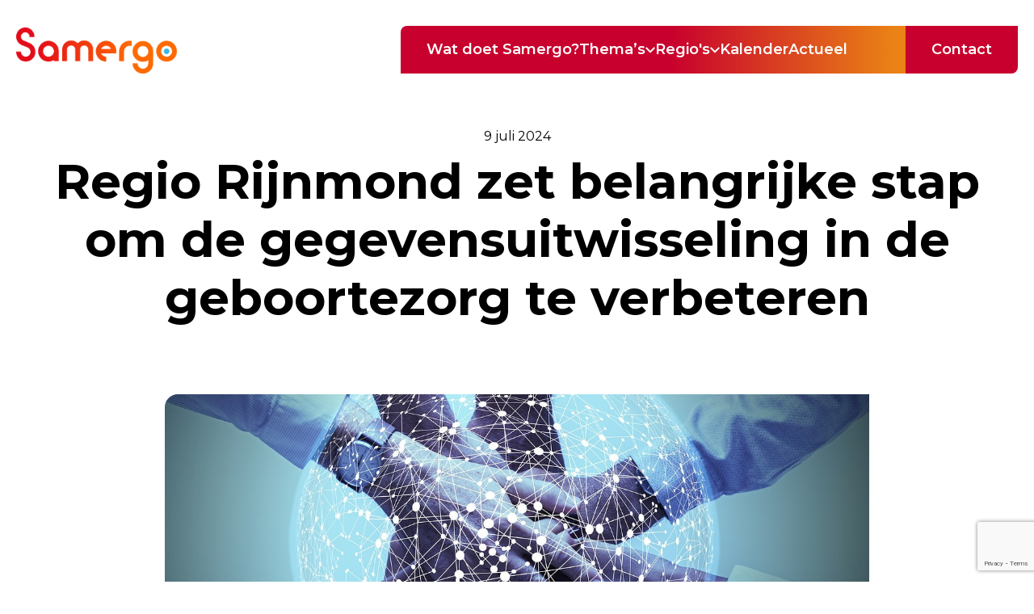

--- FILE ---
content_type: text/html; charset=UTF-8
request_url: https://samergo.nl/regio-rijnmond-zet-belangrijke-stap-om-de-gegevensuitwisseling-in-de-geboortezorg-te-verbeteren/
body_size: 13748
content:
<!doctype html>
<html lang="nl-NL">

<head>
	<meta charset="utf-8">
	<meta name="viewport" content="width=device-width, initial-scale=1">
		<meta name='robots' content='index, follow, max-image-preview:large, max-snippet:-1, max-video-preview:-1' />
	<style>img:is([sizes="auto" i], [sizes^="auto," i]) { contain-intrinsic-size: 3000px 1500px }</style>
	
	<!-- This site is optimized with the Yoast SEO plugin v26.1.1 - https://yoast.com/wordpress/plugins/seo/ -->
	<title>Regio Rijnmond zet belangrijke stap om de gegevensuitwisseling in de geboortezorg te verbeteren - samergo</title>
	<link rel="canonical" href="https://samergo.nl/regio-rijnmond-zet-belangrijke-stap-om-de-gegevensuitwisseling-in-de-geboortezorg-te-verbeteren/" />
	<meta property="og:locale" content="nl_NL" />
	<meta property="og:type" content="article" />
	<meta property="og:title" content="Regio Rijnmond zet belangrijke stap om de gegevensuitwisseling in de geboortezorg te verbeteren - samergo" />
	<meta property="og:description" content="Het is zover! Na een lange tijd van hard werken en voorbereiden, hebben samenwerkende organisaties in de regio Rijnmond gekozen voor een leverancier om de gegevensuitwisseling binnen de geboortezorg te verbeteren. Een belangrijke mijlpaal in het project Integraal Geboortezorgdossier Rijnmond (IGD Rijnmond). IGD Rijnmond is een regionaal project dat tot eind 2022&nbsp;toewerkt naar gestructureerde digitale [&hellip;]" />
	<meta property="og:url" content="https://samergo.nl/regio-rijnmond-zet-belangrijke-stap-om-de-gegevensuitwisseling-in-de-geboortezorg-te-verbeteren/" />
	<meta property="og:site_name" content="samergo" />
	<meta property="article:published_time" content="2024-07-09T08:50:32+00:00" />
	<meta property="og:image" content="https://samergo.nl/content/uploads/2024/07/netwerk_handen-1.jpg" />
	<meta property="og:image:width" content="1280" />
	<meta property="og:image:height" content="853" />
	<meta property="og:image:type" content="image/jpeg" />
	<meta name="author" content="outlawz" />
	<meta name="twitter:card" content="summary_large_image" />
	<meta name="twitter:label1" content="Geschreven door" />
	<meta name="twitter:data1" content="outlawz" />
	<meta name="twitter:label2" content="Geschatte leestijd" />
	<meta name="twitter:data2" content="2 minuten" />
	<script type="application/ld+json" class="yoast-schema-graph">{"@context":"https://schema.org","@graph":[{"@type":"Article","@id":"https://samergo.nl/regio-rijnmond-zet-belangrijke-stap-om-de-gegevensuitwisseling-in-de-geboortezorg-te-verbeteren/#article","isPartOf":{"@id":"https://samergo.nl/regio-rijnmond-zet-belangrijke-stap-om-de-gegevensuitwisseling-in-de-geboortezorg-te-verbeteren/"},"author":{"name":"outlawz","@id":"https://samergo.nl/#/schema/person/f4bccc14c3c8fd3b5e00211903ccd5e3"},"headline":"Regio Rijnmond zet belangrijke stap om de gegevensuitwisseling in de geboortezorg te verbeteren","datePublished":"2024-07-09T08:50:32+00:00","mainEntityOfPage":{"@id":"https://samergo.nl/regio-rijnmond-zet-belangrijke-stap-om-de-gegevensuitwisseling-in-de-geboortezorg-te-verbeteren/"},"wordCount":343,"commentCount":0,"publisher":{"@id":"https://samergo.nl/#organization"},"image":{"@id":"https://samergo.nl/regio-rijnmond-zet-belangrijke-stap-om-de-gegevensuitwisseling-in-de-geboortezorg-te-verbeteren/#primaryimage"},"thumbnailUrl":"https://samergo.nl/content/uploads/2024/07/netwerk_handen-1.jpg","articleSection":["Nieuws"],"inLanguage":"nl-NL","potentialAction":[{"@type":"CommentAction","name":"Comment","target":["https://samergo.nl/regio-rijnmond-zet-belangrijke-stap-om-de-gegevensuitwisseling-in-de-geboortezorg-te-verbeteren/#respond"]}]},{"@type":"WebPage","@id":"https://samergo.nl/regio-rijnmond-zet-belangrijke-stap-om-de-gegevensuitwisseling-in-de-geboortezorg-te-verbeteren/","url":"https://samergo.nl/regio-rijnmond-zet-belangrijke-stap-om-de-gegevensuitwisseling-in-de-geboortezorg-te-verbeteren/","name":"Regio Rijnmond zet belangrijke stap om de gegevensuitwisseling in de geboortezorg te verbeteren - samergo","isPartOf":{"@id":"https://samergo.nl/#website"},"primaryImageOfPage":{"@id":"https://samergo.nl/regio-rijnmond-zet-belangrijke-stap-om-de-gegevensuitwisseling-in-de-geboortezorg-te-verbeteren/#primaryimage"},"image":{"@id":"https://samergo.nl/regio-rijnmond-zet-belangrijke-stap-om-de-gegevensuitwisseling-in-de-geboortezorg-te-verbeteren/#primaryimage"},"thumbnailUrl":"https://samergo.nl/content/uploads/2024/07/netwerk_handen-1.jpg","datePublished":"2024-07-09T08:50:32+00:00","breadcrumb":{"@id":"https://samergo.nl/regio-rijnmond-zet-belangrijke-stap-om-de-gegevensuitwisseling-in-de-geboortezorg-te-verbeteren/#breadcrumb"},"inLanguage":"nl-NL","potentialAction":[{"@type":"ReadAction","target":["https://samergo.nl/regio-rijnmond-zet-belangrijke-stap-om-de-gegevensuitwisseling-in-de-geboortezorg-te-verbeteren/"]}]},{"@type":"ImageObject","inLanguage":"nl-NL","@id":"https://samergo.nl/regio-rijnmond-zet-belangrijke-stap-om-de-gegevensuitwisseling-in-de-geboortezorg-te-verbeteren/#primaryimage","url":"https://samergo.nl/content/uploads/2024/07/netwerk_handen-1.jpg","contentUrl":"https://samergo.nl/content/uploads/2024/07/netwerk_handen-1.jpg","width":1280,"height":853},{"@type":"BreadcrumbList","@id":"https://samergo.nl/regio-rijnmond-zet-belangrijke-stap-om-de-gegevensuitwisseling-in-de-geboortezorg-te-verbeteren/#breadcrumb","itemListElement":[{"@type":"ListItem","position":1,"name":"Home","item":"https://samergo.nl/"},{"@type":"ListItem","position":2,"name":"Regio Rijnmond zet belangrijke stap om de gegevensuitwisseling in de geboortezorg te verbeteren"}]},{"@type":"WebSite","@id":"https://samergo.nl/#website","url":"https://samergo.nl/","name":"samergo","description":"","publisher":{"@id":"https://samergo.nl/#organization"},"potentialAction":[{"@type":"SearchAction","target":{"@type":"EntryPoint","urlTemplate":"https://samergo.nl/search/{search_term_string}"},"query-input":{"@type":"PropertyValueSpecification","valueRequired":true,"valueName":"search_term_string"}}],"inLanguage":"nl-NL"},{"@type":"Organization","@id":"https://samergo.nl/#organization","name":"samergo","url":"https://samergo.nl/","logo":{"@type":"ImageObject","inLanguage":"nl-NL","@id":"https://samergo.nl/#/schema/logo/image/","url":"https://samergo.nl/content/uploads/2024/05/webpc-passthru-2.png","contentUrl":"https://samergo.nl/content/uploads/2024/05/webpc-passthru-2.png","width":227,"height":64,"caption":"samergo"},"image":{"@id":"https://samergo.nl/#/schema/logo/image/"}},{"@type":"Person","@id":"https://samergo.nl/#/schema/person/f4bccc14c3c8fd3b5e00211903ccd5e3","name":"outlawz","image":{"@type":"ImageObject","inLanguage":"nl-NL","@id":"https://samergo.nl/#/schema/person/image/","url":"https://secure.gravatar.com/avatar/4de2205a5e3356ed0fdef60819cc9d92cc2a639d35913490c96358be27b5770f?s=96&d=mm&r=g","contentUrl":"https://secure.gravatar.com/avatar/4de2205a5e3356ed0fdef60819cc9d92cc2a639d35913490c96358be27b5770f?s=96&d=mm&r=g","caption":"outlawz"},"sameAs":["http://samergo.test/wp"],"url":"https://samergo.nl/author/outlawz/"}]}</script>
	<!-- / Yoast SEO plugin. -->


<style id='classic-theme-styles-inline-css'>
/*! This file is auto-generated */
.wp-block-button__link{color:#fff;background-color:#32373c;border-radius:9999px;box-shadow:none;text-decoration:none;padding:calc(.667em + 2px) calc(1.333em + 2px);font-size:1.125em}.wp-block-file__button{background:#32373c;color:#fff;text-decoration:none}
</style>
<style id='safe-svg-svg-icon-style-inline-css'>
.safe-svg-cover{text-align:center}.safe-svg-cover .safe-svg-inside{display:inline-block;max-width:100%}.safe-svg-cover svg{fill:currentColor;height:100%;max-height:100%;max-width:100%;width:100%}

</style>
<style id='global-styles-inline-css'>
:root{--wp--preset--aspect-ratio--square: 1;--wp--preset--aspect-ratio--4-3: 4/3;--wp--preset--aspect-ratio--3-4: 3/4;--wp--preset--aspect-ratio--3-2: 3/2;--wp--preset--aspect-ratio--2-3: 2/3;--wp--preset--aspect-ratio--16-9: 16/9;--wp--preset--aspect-ratio--9-16: 9/16;--wp--preset--color--black: #000000;--wp--preset--color--cyan-bluish-gray: #abb8c3;--wp--preset--color--white: #ffffff;--wp--preset--color--pale-pink: #f78da7;--wp--preset--color--vivid-red: #cf2e2e;--wp--preset--color--luminous-vivid-orange: #ff6900;--wp--preset--color--luminous-vivid-amber: #fcb900;--wp--preset--color--light-green-cyan: #7bdcb5;--wp--preset--color--vivid-green-cyan: #00d084;--wp--preset--color--pale-cyan-blue: #8ed1fc;--wp--preset--color--vivid-cyan-blue: #0693e3;--wp--preset--color--vivid-purple: #9b51e0;--wp--preset--color--inherit: inherit;--wp--preset--color--current: currentcolor;--wp--preset--color--transparent: transparent;--wp--preset--color--red: #c8002d;--wp--preset--color--blue: #7ebfe6;--wp--preset--color--darkblue: #273262;--wp--preset--color--orange: #ea8215;--wp--preset--color--grey: #c3c3c3;--wp--preset--color--darkgrey: #797979;--wp--preset--color--whitegrey: #f6f9fa;--wp--preset--gradient--vivid-cyan-blue-to-vivid-purple: linear-gradient(135deg,rgba(6,147,227,1) 0%,rgb(155,81,224) 100%);--wp--preset--gradient--light-green-cyan-to-vivid-green-cyan: linear-gradient(135deg,rgb(122,220,180) 0%,rgb(0,208,130) 100%);--wp--preset--gradient--luminous-vivid-amber-to-luminous-vivid-orange: linear-gradient(135deg,rgba(252,185,0,1) 0%,rgba(255,105,0,1) 100%);--wp--preset--gradient--luminous-vivid-orange-to-vivid-red: linear-gradient(135deg,rgba(255,105,0,1) 0%,rgb(207,46,46) 100%);--wp--preset--gradient--very-light-gray-to-cyan-bluish-gray: linear-gradient(135deg,rgb(238,238,238) 0%,rgb(169,184,195) 100%);--wp--preset--gradient--cool-to-warm-spectrum: linear-gradient(135deg,rgb(74,234,220) 0%,rgb(151,120,209) 20%,rgb(207,42,186) 40%,rgb(238,44,130) 60%,rgb(251,105,98) 80%,rgb(254,248,76) 100%);--wp--preset--gradient--blush-light-purple: linear-gradient(135deg,rgb(255,206,236) 0%,rgb(152,150,240) 100%);--wp--preset--gradient--blush-bordeaux: linear-gradient(135deg,rgb(254,205,165) 0%,rgb(254,45,45) 50%,rgb(107,0,62) 100%);--wp--preset--gradient--luminous-dusk: linear-gradient(135deg,rgb(255,203,112) 0%,rgb(199,81,192) 50%,rgb(65,88,208) 100%);--wp--preset--gradient--pale-ocean: linear-gradient(135deg,rgb(255,245,203) 0%,rgb(182,227,212) 50%,rgb(51,167,181) 100%);--wp--preset--gradient--electric-grass: linear-gradient(135deg,rgb(202,248,128) 0%,rgb(113,206,126) 100%);--wp--preset--gradient--midnight: linear-gradient(135deg,rgb(2,3,129) 0%,rgb(40,116,252) 100%);--wp--preset--font-size--small: 13px;--wp--preset--font-size--medium: 20px;--wp--preset--font-size--large: 36px;--wp--preset--font-size--x-large: 42px;--wp--preset--font-size--12-24-400: 12px;--wp--preset--font-size--12-400: 12px;--wp--preset--font-size--12-18-400: 12px;--wp--preset--font-size--12-18-500: 12px;--wp--preset--font-size--12-24-600: 12px;--wp--preset--font-size--13-5-20-25-500: 12px;--wp--preset--font-size--14-21-400: 14px;--wp--preset--font-size--14-21-500: 14px;--wp--preset--font-size--14-4-21-6-500: 14px;--wp--preset--font-size--15-22-5-400: 15px;--wp--preset--font-size--16-400: 16px;--wp--preset--font-size--16-24-400: 16px;--wp--preset--font-size--16-24-500: 16px;--wp--preset--font-size--16-24-600: 16px;--wp--preset--font-size--16-32-400: 16px;--wp--preset--font-size--18-27-400: 18px;--wp--preset--font-size--18-27-500: 18px;--wp--preset--font-size--18-27-600: 18px;--wp--preset--font-size--18-27-700: 18px;--wp--preset--font-size--18-600: 18px;--wp--preset--font-size--18-700: 18px;--wp--preset--font-size--20-26-700: 20px;--wp--preset--font-size--20-30-400: 20px;--wp--preset--font-size--20-30-500: 20px;--wp--preset--font-size--20-30-600: 20px;--wp--preset--font-size--20-30-700: 20px;--wp--preset--font-size--23-34-5-400: 23px;--wp--preset--font-size--24-600: 24px;--wp--preset--font-size--24-36-600: 24px;--wp--preset--font-size--24-31-2-700: 24px;--wp--preset--font-size--24-36-700: 24px;--wp--preset--font-size--25-37-5-600: 25px;--wp--preset--font-size--25-700: 25px;--wp--preset--font-size--25-37-5-700: 25px;--wp--preset--font-size--30-45-400: 30px;--wp--preset--font-size--30-45-700: 30px;--wp--preset--font-size--32-700: 32px;--wp--preset--font-size--40-48-700: 40px;--wp--preset--font-size--40-52-700: 40px;--wp--preset--font-size--50-75-700: 50px;--wp--preset--font-size--60-72-700: 60px;--wp--preset--font-family--montserrat: Montserrat,sans-serif;--wp--preset--font-family--roboto: Roboto,sans-serif;--wp--preset--spacing--20: 0.44rem;--wp--preset--spacing--30: 0.67rem;--wp--preset--spacing--40: 1rem;--wp--preset--spacing--50: 1.5rem;--wp--preset--spacing--60: 2.25rem;--wp--preset--spacing--70: 3.38rem;--wp--preset--spacing--80: 5.06rem;--wp--preset--shadow--natural: 6px 6px 9px rgba(0, 0, 0, 0.2);--wp--preset--shadow--deep: 12px 12px 50px rgba(0, 0, 0, 0.4);--wp--preset--shadow--sharp: 6px 6px 0px rgba(0, 0, 0, 0.2);--wp--preset--shadow--outlined: 6px 6px 0px -3px rgba(255, 255, 255, 1), 6px 6px rgba(0, 0, 0, 1);--wp--preset--shadow--crisp: 6px 6px 0px rgba(0, 0, 0, 1);}:where(.is-layout-flex){gap: 0.5em;}:where(.is-layout-grid){gap: 0.5em;}body .is-layout-flex{display: flex;}.is-layout-flex{flex-wrap: wrap;align-items: center;}.is-layout-flex > :is(*, div){margin: 0;}body .is-layout-grid{display: grid;}.is-layout-grid > :is(*, div){margin: 0;}:where(.wp-block-columns.is-layout-flex){gap: 2em;}:where(.wp-block-columns.is-layout-grid){gap: 2em;}:where(.wp-block-post-template.is-layout-flex){gap: 1.25em;}:where(.wp-block-post-template.is-layout-grid){gap: 1.25em;}.has-black-color{color: var(--wp--preset--color--black) !important;}.has-cyan-bluish-gray-color{color: var(--wp--preset--color--cyan-bluish-gray) !important;}.has-white-color{color: var(--wp--preset--color--white) !important;}.has-pale-pink-color{color: var(--wp--preset--color--pale-pink) !important;}.has-vivid-red-color{color: var(--wp--preset--color--vivid-red) !important;}.has-luminous-vivid-orange-color{color: var(--wp--preset--color--luminous-vivid-orange) !important;}.has-luminous-vivid-amber-color{color: var(--wp--preset--color--luminous-vivid-amber) !important;}.has-light-green-cyan-color{color: var(--wp--preset--color--light-green-cyan) !important;}.has-vivid-green-cyan-color{color: var(--wp--preset--color--vivid-green-cyan) !important;}.has-pale-cyan-blue-color{color: var(--wp--preset--color--pale-cyan-blue) !important;}.has-vivid-cyan-blue-color{color: var(--wp--preset--color--vivid-cyan-blue) !important;}.has-vivid-purple-color{color: var(--wp--preset--color--vivid-purple) !important;}.has-black-background-color{background-color: var(--wp--preset--color--black) !important;}.has-cyan-bluish-gray-background-color{background-color: var(--wp--preset--color--cyan-bluish-gray) !important;}.has-white-background-color{background-color: var(--wp--preset--color--white) !important;}.has-pale-pink-background-color{background-color: var(--wp--preset--color--pale-pink) !important;}.has-vivid-red-background-color{background-color: var(--wp--preset--color--vivid-red) !important;}.has-luminous-vivid-orange-background-color{background-color: var(--wp--preset--color--luminous-vivid-orange) !important;}.has-luminous-vivid-amber-background-color{background-color: var(--wp--preset--color--luminous-vivid-amber) !important;}.has-light-green-cyan-background-color{background-color: var(--wp--preset--color--light-green-cyan) !important;}.has-vivid-green-cyan-background-color{background-color: var(--wp--preset--color--vivid-green-cyan) !important;}.has-pale-cyan-blue-background-color{background-color: var(--wp--preset--color--pale-cyan-blue) !important;}.has-vivid-cyan-blue-background-color{background-color: var(--wp--preset--color--vivid-cyan-blue) !important;}.has-vivid-purple-background-color{background-color: var(--wp--preset--color--vivid-purple) !important;}.has-black-border-color{border-color: var(--wp--preset--color--black) !important;}.has-cyan-bluish-gray-border-color{border-color: var(--wp--preset--color--cyan-bluish-gray) !important;}.has-white-border-color{border-color: var(--wp--preset--color--white) !important;}.has-pale-pink-border-color{border-color: var(--wp--preset--color--pale-pink) !important;}.has-vivid-red-border-color{border-color: var(--wp--preset--color--vivid-red) !important;}.has-luminous-vivid-orange-border-color{border-color: var(--wp--preset--color--luminous-vivid-orange) !important;}.has-luminous-vivid-amber-border-color{border-color: var(--wp--preset--color--luminous-vivid-amber) !important;}.has-light-green-cyan-border-color{border-color: var(--wp--preset--color--light-green-cyan) !important;}.has-vivid-green-cyan-border-color{border-color: var(--wp--preset--color--vivid-green-cyan) !important;}.has-pale-cyan-blue-border-color{border-color: var(--wp--preset--color--pale-cyan-blue) !important;}.has-vivid-cyan-blue-border-color{border-color: var(--wp--preset--color--vivid-cyan-blue) !important;}.has-vivid-purple-border-color{border-color: var(--wp--preset--color--vivid-purple) !important;}.has-vivid-cyan-blue-to-vivid-purple-gradient-background{background: var(--wp--preset--gradient--vivid-cyan-blue-to-vivid-purple) !important;}.has-light-green-cyan-to-vivid-green-cyan-gradient-background{background: var(--wp--preset--gradient--light-green-cyan-to-vivid-green-cyan) !important;}.has-luminous-vivid-amber-to-luminous-vivid-orange-gradient-background{background: var(--wp--preset--gradient--luminous-vivid-amber-to-luminous-vivid-orange) !important;}.has-luminous-vivid-orange-to-vivid-red-gradient-background{background: var(--wp--preset--gradient--luminous-vivid-orange-to-vivid-red) !important;}.has-very-light-gray-to-cyan-bluish-gray-gradient-background{background: var(--wp--preset--gradient--very-light-gray-to-cyan-bluish-gray) !important;}.has-cool-to-warm-spectrum-gradient-background{background: var(--wp--preset--gradient--cool-to-warm-spectrum) !important;}.has-blush-light-purple-gradient-background{background: var(--wp--preset--gradient--blush-light-purple) !important;}.has-blush-bordeaux-gradient-background{background: var(--wp--preset--gradient--blush-bordeaux) !important;}.has-luminous-dusk-gradient-background{background: var(--wp--preset--gradient--luminous-dusk) !important;}.has-pale-ocean-gradient-background{background: var(--wp--preset--gradient--pale-ocean) !important;}.has-electric-grass-gradient-background{background: var(--wp--preset--gradient--electric-grass) !important;}.has-midnight-gradient-background{background: var(--wp--preset--gradient--midnight) !important;}.has-small-font-size{font-size: var(--wp--preset--font-size--small) !important;}.has-medium-font-size{font-size: var(--wp--preset--font-size--medium) !important;}.has-large-font-size{font-size: var(--wp--preset--font-size--large) !important;}.has-x-large-font-size{font-size: var(--wp--preset--font-size--x-large) !important;}
:where(.wp-block-post-template.is-layout-flex){gap: 1.25em;}:where(.wp-block-post-template.is-layout-grid){gap: 1.25em;}
:where(.wp-block-columns.is-layout-flex){gap: 2em;}:where(.wp-block-columns.is-layout-grid){gap: 2em;}
:root :where(.wp-block-pullquote){font-size: 1.5em;line-height: 1.6;}
</style>
<link rel="stylesheet" href="https://samergo.nl/content/plugins/jetformbuilder/modules/option-field/assets/build/select.css?ver=0edd78a6f12e2b918b82"><link rel="stylesheet" href="https://samergo.nl/content/plugins/jetformbuilder/modules/option-field/assets/build/checkbox.css?ver=f54eb583054648e8615b"><link rel="stylesheet" href="https://samergo.nl/content/plugins/jetformbuilder/modules/option-field/assets/build/radio.css?ver=7c6d0d4d7df91e6bd6a4"><link rel="stylesheet" href="https://samergo.nl/content/plugins/jetformbuilder/modules/advanced-choices/assets/build/main.css?ver=ca05550a7cac3b9b55a3"><link rel="stylesheet" href="https://samergo.nl/content/plugins/jetformbuilder/modules/wysiwyg/assets/build/wysiwyg.css?ver=5a4d16fb6d7a94700261"><link rel="stylesheet" href="https://samergo.nl/content/plugins/jetformbuilder/modules/switcher/assets/build/switcher.css?ver=06c887a8b9195e5a119d"><link rel="stylesheet" href="https://samergo.nl/dist/css/app.8cf1a6.css"><!-- Google tag (gtag.js) -->
<script async src="https://www.googletagmanager.com/gtag/js?id=G-40E5JPEHTL"></script>
<script>
window.dataLayer = window.dataLayer || [];
function gtag(){dataLayer.push(arguments);}
gtag('js', new Date());

gtag('config', 'G-40E5JPEHTL');
</script>
</script><link rel="icon" href="https://samergo.nl/content/uploads/2024/06/cropped-favicon-1-32x32.png" sizes="32x32">
<link rel="icon" href="https://samergo.nl/content/uploads/2024/06/cropped-favicon-1-192x192.png" sizes="192x192">
<link rel="apple-touch-icon" href="https://samergo.nl/content/uploads/2024/06/cropped-favicon-1-180x180.png">
<meta name="msapplication-TileImage" content="https://samergo.nl/content/uploads/2024/06/cropped-favicon-1-270x270.png">
	</head>

<body class="wp-singular post-template-default single single-post postid-422 single-format-standard wp-embed-responsive wp-theme-radicle regio-rijnmond-zet-belangrijke-stap-om-de-gegevensuitwisseling-in-de-geboortezorg-te-verbeteren">
	
	<div id="app">
		<a class="sr-only focus:not-sr-only" href="#main">
			Ga naar de inhoud
		</a>

		<header>
	<div class="relative max-w-[1359px] px-[30px] md:px-[20px] mx-auto">
	<div class="flex items-center justify-between gap-6 pt-[32px]">
			<div class="max-h-[55px] max-w-[199px]">
				<a href="https://samergo.nl">
					<picture>
						<source class="h-full w-full object-contain" srcset="https://samergo.nl/dist/images/samergo_logo.45e592.webp" type="image/webp">
						<source class="h-full w-full object-contain" srcset="https://samergo.nl/dist/images/samergo_logo.5fc073.png" type="image/png">
						<img class="h-full w-full object-contain" src="https://samergo.nl/dist/images/samergo_logo.5fc073.png" alt="Samergo Logo">
					</picture>
				</a>
			</div>
							<div class="text-18-600 group flex" x-data="{ hoveredItem: null, contactHovered: false, openItem: null }">
					<div class="font-montserrat from-red via-red to-orange hidden cursor-pointer items-center gap-[65px] rounded-tl-lg bg-gradient-to-r from-[8.97%] to-[97.6%] px-8 py-4 lg:flex xl:gap-[95px]">
													<div :class="{ 'pr-10': false }" x-data="{ open: false }" @mouseenter="openItem = 0">
								<div :class="{
								    'text-18-600 font-montserrat text-white': true,
								    'opacity-100': openItem === 0 || contactHovered,
								    'opacity-70': openItem !== null && openItem !== 0 &&
								        !contactHovered
								}">
									<a class=" inline-max flex items-center justify-between gap-2" href="https://samergo.nl/wat-doet-samergo/" target="">
										Wat doet Samergo?
																			</a>
								</div>
							</div>
													<div :class="{ 'pr-10': false }" x-data="{ open: false }" @mouseenter="openItem = 1">
								<div :class="{
								    'text-18-600 font-montserrat text-white': true,
								    'opacity-100': openItem === 1 || contactHovered,
								    'opacity-70': openItem !== null && openItem !== 1 &&
								        !contactHovered
								}">
									<a class=" inline-max flex items-center justify-between gap-2" href="https://samergo.nl/themas/" target="">
										Thema’s
																					<img class="rotate-180" src="https://samergo.nl/dist/images/arrow_down.6c09f7.svg" x-cloak x-show="openItem === 1">
											<img src="https://samergo.nl/dist/images/arrow_down.6c09f7.svg" x-cloak x-show="openItem !== 1">
											<div class="bg-red text-18-600 font-montserrat absolute z-30 mt-10 rounded-br-lg rounded-tl-lg px-6 pb-[10px] text-white" x-cloak x-show="openItem === 1" @click.away="openItem = null" @mouseleave="openItem = null">
												<div class="text-18-400 flex flex-col items-start justify-between gap-[11px]">
																											<div class="flex justify-between">
															<a class="block px-4 py-2 text-sm text-gray-700 hover:bg-gray-100 hover:opacity-70" href="https://samergo.nl/thema/versterking-eerstelijnszorg/" target="">
																Versterking eerstelijnszorg
															</a>
														</div>
																											<div class="flex justify-between">
															<a class="block px-4 py-2 text-sm text-gray-700 hover:bg-gray-100 hover:opacity-70" href="https://samergo.nl/thema/ouderenzorg/" target="">
																Ouderenzorg
															</a>
														</div>
																											<div class="flex justify-between">
															<a class="block px-4 py-2 text-sm text-gray-700 hover:bg-gray-100 hover:opacity-70" href="https://samergo.nl/thema/samenwerking-sociaal-domein-huisartsenzorg-en-ggz/" target="">
																Samenwerking GGZ, sociaal domein en huisartsenzorg
															</a>
														</div>
																											<div class="flex justify-between">
															<a class="block px-4 py-2 text-sm text-gray-700 hover:bg-gray-100 hover:opacity-70" href="https://samergo.nl/thema/digitalisering-en-gegevensuitwisseling/" target="">
																Digitalisering en gegevensuitwisseling
															</a>
														</div>
																											<div class="flex justify-between">
															<a class="block px-4 py-2 text-sm text-gray-700 hover:bg-gray-100 hover:opacity-70" href="https://samergo.nl/thema/gezond-leven-en-preventie/" target="">
																Gezond leven en preventie
															</a>
														</div>
																											<div class="flex justify-between">
															<a class="block px-4 py-2 text-sm text-gray-700 hover:bg-gray-100 hover:opacity-70" href="https://samergo.nl/thema/regionale-samenwerking/" target="">
																Regionale samenwerking
															</a>
														</div>
																											<div class="flex justify-between">
															<a class="block px-4 py-2 text-sm text-gray-700 hover:bg-gray-100 hover:opacity-70" href="https://samergo.nl/thema/transformatie-en-impact/" target="">
																Transformatie en impact
															</a>
														</div>
																											<div class="flex justify-between">
															<a class="block px-4 py-2 text-sm text-gray-700 hover:bg-gray-100 hover:opacity-70" href="https://samergo.nl/thema/geboortezorg/" target="">
																Geboortezorg
															</a>
														</div>
																									</div>
											</div>
																			</a>
								</div>
							</div>
													<div :class="{ 'pr-10': false }" x-data="{ open: false }" @mouseenter="openItem = 2">
								<div :class="{
								    'text-18-600 font-montserrat text-white': true,
								    'opacity-100': openItem === 2 || contactHovered,
								    'opacity-70': openItem !== null && openItem !== 2 &&
								        !contactHovered
								}">
									<a class=" inline-max flex items-center justify-between gap-2" href="https://zorgkaart.samergo.nl/" target="">
										Regio&#039;s
																					<img class="rotate-180" src="https://samergo.nl/dist/images/arrow_down.6c09f7.svg" x-cloak x-show="openItem === 2">
											<img src="https://samergo.nl/dist/images/arrow_down.6c09f7.svg" x-cloak x-show="openItem !== 2">
											<div class="bg-red text-18-600 font-montserrat absolute z-30 mt-10 rounded-br-lg rounded-tl-lg px-6 pb-[10px] text-white" x-cloak x-show="openItem === 2" @click.away="openItem = null" @mouseleave="openItem = null">
												<div class="text-18-400 flex flex-col items-start justify-between gap-[11px]">
																											<div class="flex justify-between">
															<a class="block px-4 py-2 text-sm text-gray-700 hover:bg-gray-100 hover:opacity-70" href="https://samergo.nl/ons-werkgebied/" target="">
																Ons werkgebied
															</a>
														</div>
																											<div class="flex justify-between">
															<a class="block px-4 py-2 text-sm text-gray-700 hover:bg-gray-100 hover:opacity-70" href="https://zorgkaart.samergo.nl/" target="">
																Zorgkaart
															</a>
														</div>
																											<div class="flex justify-between">
															<a class="block px-4 py-2 text-sm text-gray-700 hover:bg-gray-100 hover:opacity-70" href="https://samergo.nl/netwerk-overzicht/" target="">
																Netwerkoverzicht
															</a>
														</div>
																									</div>
											</div>
																			</a>
								</div>
							</div>
													<div :class="{ 'pr-10': false }" x-data="{ open: false }" @mouseenter="openItem = 3">
								<div :class="{
								    'text-18-600 font-montserrat text-white': true,
								    'opacity-100': openItem === 3 || contactHovered,
								    'opacity-70': openItem !== null && openItem !== 3 &&
								        !contactHovered
								}">
									<a class=" inline-max flex items-center justify-between gap-2" href="https://samergo.nl/kalender/" target="">
										Kalender
																			</a>
								</div>
							</div>
													<div :class="{ 'pr-10': true }" x-data="{ open: false }" @mouseenter="openItem = 4">
								<div :class="{
								    'text-18-600 font-montserrat text-white': true,
								    'opacity-100': openItem === 4 || contactHovered,
								    'opacity-70': openItem !== null && openItem !== 4 &&
								        !contactHovered
								}">
									<a class=" inline-max flex items-center justify-between gap-2" href="https://samergo.nl/blogs/" target="">
										Actueel
																			</a>
								</div>
							</div>
											</div>
																		<div class="bg-red rounded-br-lg">
								<a class="font-montserrat text-18-600 hidden px-8 py-4 text-white opacity-100 lg:flex" href="https://samergo.nl/contact/" x-data="{ hovered: false }" @mouseenter="hovered = true; contactHovered = true" @mouseleave="hovered = false; contactHovered = false" :class="{
								    'opacity-70': !hovered && openItem !== null,
								    'opacity-100': hovered ||
								        openItem === null
								}">
									Contact
								</a>
							</div>
															</div>
						<div class="z-[9999] lg:hidden" x-data="{ open: false }">
				<svg @click="open = true" width="25" height="17" viewBox="0 0 25 17" fill="none" xmlns="http://www.w3.org/2000/svg">
<path d="M0.125 16.75V14H24.875V16.75H0.125ZM0.125 9.875V7.125H24.875V9.875H0.125ZM0.125 3V0.25H24.875V3H0.125Z" fill="#EA8215"/>
</svg>				<div class="fixed left-0 top-0 h-full w-screen bg-white" x-show="open" x-transition.opacity x-cloak>
					<div class="relative max-w-[1359px] px-[30px] md:px-[20px] mx-auto">
	<div class="flex items-center justify-between pb-16 pt-7">
							<a class="max-h-[39px] max-w-[138px]" href="https://samergo.nl">
								<img class="h-full w-full object-contain" src="https://samergo.nl/dist/images/samergo_logo.5fc073.png" alt="Samergo Logo">
							</a>
							<svg @click="open = false" width="25" height="17" viewBox="0 0 25 17" fill="none" xmlns="http://www.w3.org/2000/svg">
<path d="M0.125 16.75V14H24.875V16.75H0.125ZM0.125 9.875V7.125H24.875V9.875H0.125ZM0.125 3V0.25H24.875V3H0.125Z" fill="#EA8215"/>
</svg>						</div>
													<div class="flex flex-col gap-4 pb-14">
																	<div x-data="{ open: false }" @click.open="open = true" @mouseenter="open = true">
										<div class="text-18-600 font-montserrat text-black">
											<div class=" flex items-center gap-2">
												<div class="flex items-center gap-2">
													<a href="https://samergo.nl/wat-doet-samergo/" target="">
														Wat doet Samergo?
													</a>
																									</div>

											</div>
											<div x-cloak x-show="open" x-cloak @click.away="open = false" @mouseleave="open = false">
												<div class="font-montserrat ml-8 flex flex-col justify-between gap-[11px] pt-4">
																									</div>
											</div>
										</div>
									</div>
																	<div x-data="{ open: false }" @click.open="open = true" @mouseenter="open = true">
										<div class="text-18-600 font-montserrat text-black">
											<div class=" flex items-center gap-2">
												<div class="flex items-center gap-2">
													<a href="https://samergo.nl/themas/" target="">
														Thema’s
													</a>
																											<img class="rotate-180" src="https://samergo.nl/dist/images/icons/arrow_down_black.25e9d2.svg" x-cloak x-show="open">
														<img src="https://samergo.nl/dist/images/icons/arrow_down_black.25e9d2.svg" x-cloak x-show="!open">
																									</div>

											</div>
											<div x-cloak x-show="open" x-cloak @click.away="open = false" @mouseleave="open = false">
												<div class="font-montserrat ml-8 flex flex-col justify-between gap-[11px] pt-4">
																											<div class="flex gap-2">
															<a class="text-16-24-600 font-montserrat flex items-center text-black" href="https://samergo.nl/thema/versterking-eerstelijnszorg/" target="https://samergo.nl/thema/versterking-eerstelijnszorg/" target="">
																Versterking eerstelijnszorg
															</a>
															<div class="max-w-[18px]">
																<img class="h-full w-full object-contain" src="https://samergo.nl/dist/images/icons/arrow-right-black.135548.svg">
															</div>
														</div>
																											<div class="flex gap-2">
															<a class="text-16-24-600 font-montserrat flex items-center text-black" href="https://samergo.nl/thema/ouderenzorg/" target="https://samergo.nl/thema/ouderenzorg/" target="">
																Ouderenzorg
															</a>
															<div class="max-w-[18px]">
																<img class="h-full w-full object-contain" src="https://samergo.nl/dist/images/icons/arrow-right-black.135548.svg">
															</div>
														</div>
																											<div class="flex gap-2">
															<a class="text-16-24-600 font-montserrat flex items-center text-black" href="https://samergo.nl/thema/samenwerking-sociaal-domein-huisartsenzorg-en-ggz/" target="https://samergo.nl/thema/samenwerking-sociaal-domein-huisartsenzorg-en-ggz/" target="">
																Samenwerking GGZ, sociaal domein en huisartsenzorg
															</a>
															<div class="max-w-[18px]">
																<img class="h-full w-full object-contain" src="https://samergo.nl/dist/images/icons/arrow-right-black.135548.svg">
															</div>
														</div>
																											<div class="flex gap-2">
															<a class="text-16-24-600 font-montserrat flex items-center text-black" href="https://samergo.nl/thema/digitalisering-en-gegevensuitwisseling/" target="https://samergo.nl/thema/digitalisering-en-gegevensuitwisseling/" target="">
																Digitalisering en gegevensuitwisseling
															</a>
															<div class="max-w-[18px]">
																<img class="h-full w-full object-contain" src="https://samergo.nl/dist/images/icons/arrow-right-black.135548.svg">
															</div>
														</div>
																											<div class="flex gap-2">
															<a class="text-16-24-600 font-montserrat flex items-center text-black" href="https://samergo.nl/thema/gezond-leven-en-preventie/" target="https://samergo.nl/thema/gezond-leven-en-preventie/" target="">
																Gezond leven en preventie
															</a>
															<div class="max-w-[18px]">
																<img class="h-full w-full object-contain" src="https://samergo.nl/dist/images/icons/arrow-right-black.135548.svg">
															</div>
														</div>
																											<div class="flex gap-2">
															<a class="text-16-24-600 font-montserrat flex items-center text-black" href="https://samergo.nl/thema/regionale-samenwerking/" target="https://samergo.nl/thema/regionale-samenwerking/" target="">
																Regionale samenwerking
															</a>
															<div class="max-w-[18px]">
																<img class="h-full w-full object-contain" src="https://samergo.nl/dist/images/icons/arrow-right-black.135548.svg">
															</div>
														</div>
																											<div class="flex gap-2">
															<a class="text-16-24-600 font-montserrat flex items-center text-black" href="https://samergo.nl/thema/transformatie-en-impact/" target="https://samergo.nl/thema/transformatie-en-impact/" target="">
																Transformatie en impact
															</a>
															<div class="max-w-[18px]">
																<img class="h-full w-full object-contain" src="https://samergo.nl/dist/images/icons/arrow-right-black.135548.svg">
															</div>
														</div>
																											<div class="flex gap-2">
															<a class="text-16-24-600 font-montserrat flex items-center text-black" href="https://samergo.nl/thema/geboortezorg/" target="https://samergo.nl/thema/geboortezorg/" target="">
																Geboortezorg
															</a>
															<div class="max-w-[18px]">
																<img class="h-full w-full object-contain" src="https://samergo.nl/dist/images/icons/arrow-right-black.135548.svg">
															</div>
														</div>
																									</div>
											</div>
										</div>
									</div>
																	<div x-data="{ open: false }" @click.open="open = true" @mouseenter="open = true">
										<div class="text-18-600 font-montserrat text-black">
											<div class=" flex items-center gap-2">
												<div class="flex items-center gap-2">
													<a href="https://zorgkaart.samergo.nl/" target="">
														Regio&#039;s
													</a>
																											<img class="rotate-180" src="https://samergo.nl/dist/images/icons/arrow_down_black.25e9d2.svg" x-cloak x-show="open">
														<img src="https://samergo.nl/dist/images/icons/arrow_down_black.25e9d2.svg" x-cloak x-show="!open">
																									</div>

											</div>
											<div x-cloak x-show="open" x-cloak @click.away="open = false" @mouseleave="open = false">
												<div class="font-montserrat ml-8 flex flex-col justify-between gap-[11px] pt-4">
																											<div class="flex gap-2">
															<a class="text-16-24-600 font-montserrat flex items-center text-black" href="https://samergo.nl/ons-werkgebied/" target="https://samergo.nl/ons-werkgebied/" target="">
																Ons werkgebied
															</a>
															<div class="max-w-[18px]">
																<img class="h-full w-full object-contain" src="https://samergo.nl/dist/images/icons/arrow-right-black.135548.svg">
															</div>
														</div>
																											<div class="flex gap-2">
															<a class="text-16-24-600 font-montserrat flex items-center text-black" href="https://zorgkaart.samergo.nl/" target="https://zorgkaart.samergo.nl/" target="">
																Zorgkaart
															</a>
															<div class="max-w-[18px]">
																<img class="h-full w-full object-contain" src="https://samergo.nl/dist/images/icons/arrow-right-black.135548.svg">
															</div>
														</div>
																											<div class="flex gap-2">
															<a class="text-16-24-600 font-montserrat flex items-center text-black" href="https://samergo.nl/netwerk-overzicht/" target="https://samergo.nl/netwerk-overzicht/" target="">
																Netwerkoverzicht
															</a>
															<div class="max-w-[18px]">
																<img class="h-full w-full object-contain" src="https://samergo.nl/dist/images/icons/arrow-right-black.135548.svg">
															</div>
														</div>
																									</div>
											</div>
										</div>
									</div>
																	<div x-data="{ open: false }" @click.open="open = true" @mouseenter="open = true">
										<div class="text-18-600 font-montserrat text-black">
											<div class=" flex items-center gap-2">
												<div class="flex items-center gap-2">
													<a href="https://samergo.nl/kalender/" target="">
														Kalender
													</a>
																									</div>

											</div>
											<div x-cloak x-show="open" x-cloak @click.away="open = false" @mouseleave="open = false">
												<div class="font-montserrat ml-8 flex flex-col justify-between gap-[11px] pt-4">
																									</div>
											</div>
										</div>
									</div>
																	<div x-data="{ open: false }" @click.open="open = true" @mouseenter="open = true">
										<div class="text-18-600 font-montserrat text-black">
											<div class=" flex items-center gap-2">
												<div class="flex items-center gap-2">
													<a href="https://samergo.nl/blogs/" target="">
														Actueel
													</a>
																									</div>

											</div>
											<div x-cloak x-show="open" x-cloak @click.away="open = false" @mouseleave="open = false">
												<div class="font-montserrat ml-8 flex flex-col justify-between gap-[11px] pt-4">
																									</div>
											</div>
										</div>
									</div>
															</div>
																								<div class="w-full">
										<a class="inline-flex items-center justify-center font-montserrat w-full bg-red text-16-24-600 text-white rounded-lg hover:bg-black duration-300  md:text-20-30-500 gap-2 no-underline px-8 py-4  "         href="https://samergo.nl/contact/" >
	Neem contact op
	</a>
									</div>
</div>
				</div>
			</div>
		</div>
</div>
</header>

			<div class="relative max-w-[1359px] px-[30px] md:px-[20px] mx-auto">
	<div class="flex flex-col items-center justify-center pb-12 pt-10 text-center md:pb-16 md:pt-[66px]">
							<div class="font-montserrat text-16-24-400 mb-2 text-black">9 juli 2024</div>
										<h1 class="font-montserrat text-40-48-700 md:text-60-72-700 pb-8">Regio Rijnmond zet belangrijke stap om de gegevensuitwisseling in de geboortezorg te verbeteren</h1>
													<div class="mt-[51px] max-w-[872px] lg:h-[381px] lg:w-[872px]">
					<img class="h-full w-full rounded-br-2xl rounded-tl-2xl object-cover" src="https://samergo.nl/content/uploads/2024/07/netwerk_handen-1.jpg" alt="Regio Rijnmond zet belangrijke stap om de gegevensuitwisseling in de geboortezorg te verbeteren">
				</div>
					</div>
		<div class="flex justify-center">
			<div class="wysiwyg w-full max-w-[647px]">
<p><strong>Het is zover! Na een lange tijd van hard werken en voorbereiden, hebben samenwerkende organisaties in de regio Rijnmond gekozen voor een leverancier om de gegevensuitwisseling binnen de geboortezorg te verbeteren. Een belangrijke mijlpaal in het project Integraal Geboortezorgdossier Rijnmond (IGD Rijnmond).</strong></p>



<p>IGD Rijnmond is een regionaal project dat tot eind 2022&nbsp;toewerkt naar gestructureerde digitale gegevensuitwisseling tussen geboortezorgprofessional en cliënt en tussen betrokken geboortezorgprofessionals onderling. In dit project werken diverse organisaties, professionals en cliënten met elkaar samen. Zij doen dit onder penvoering van het District Verloskundig Platform Rijnmond en onder begeleiding van Stichting RijnmondNet (projectleider implementatie) en Samergo (projectcoördinator). Het project wordt bekostigd vanuit de subsidie Babyconnect van het ministerie van VWS.</p>



<p><strong>Leverancierskeuze</strong></p>



<p>Sinds de start van het project in september 2020 is er hard gewerkt aan een goede projectorganisatie en het scheppen van essentiële randvoorwaarden. De afgelopen periode stond in het teken van een belangrijke mijlpaal: de leverancierskeuze. Hiertoe zijn alle leveranciers langs belangrijke maatstaven gelegd. Ook zijn alle deelnemende verloskundige samenwerkingsverbanden geïnformeerd en gehoord over wat voor hun belangrijk is. Met als resultaat een unaniem besluit voor de leverancier Hinq!</p>



<p>Hiske Ernst, penvoerder en voorzitter District Verloskundig Platform Rijnmond:</p>



<blockquote class="wp-block-quote is-layout-flow wp-block-quote-is-layout-flow"><p>&#8220;<em>Ik ben ontzettend trots op de gedegen voorbereiding en de gezamenlijke besluitvorming in onze regio met als resultaat de unanieme keuze voor een leverancier.</em>&#8220;</p></blockquote>



<p><strong>Hoe nu verder?</strong></p>



<p>De komende periode gaat het projectteam van IGD Rijnmond in gesprek met de gekozen leverancier en natuurlijk alle betrokkenen in de regio om te kijken naar hoe samen de eerste stappen gepland kunnen worden. We kijken uit naar het vervolg!<strong></strong></p>



<p>Het projectteam wil de regio van harte bedanken voor zijn inzet en samenwerking de afgelopen periode om te komen tot deze leverancierskeuze. We zijn iedereen dankbaar dat we dit met elkaar hebben kunnen doen!</p>



<p><strong>Regiobijeenkomst op komst</strong></p>



<p>Wilt u meer weten over de laatste stand van zaken en vervolgstappen van IGD Rijnmond? Schrijf u dan in voor de&nbsp;<a href="https://forms.office.com/Pages/ResponsePage.aspx?id=bk_-CfZ76USxfV8HxA8uzSnIlwVHsUxNs_NGXQsaWLBUNFBVOTUyVktGNDQxME80OUNZT0JPM1RXOC4u">Regiobijeenkomst IGD Rijnmond op 10 mei 2022 van 17.00 tot 18.00 uur</a></p>
</div>
		</div>
				<div class="mt-6 flex flex-col justify-center gap-11 md:items-center">
								</div>
</div>
	<div class="relative max-w-[1359px] px-[30px] md:px-[20px] mx-auto">
	<div class="pb-[52px] pt-[52px] md:pb-[79px] md:pt-[101px]">
			<div class="hidden items-center justify-center lg:flex">
				<h2 class="text-50-75-700 font-montserrat">Ontdek meer nieuws</h2>
			</div>
			<div class="flex items-center justify-center lg:hidden">
				<h2 class="text-30-45-700 font-montserrat">Onze aanpak</h2>
			</div>
		</div>
		<div class="mb-[78px] grid grid-cols-1 gap-[25px] md:grid-cols-2 lg:grid-cols-3">
											<div class="flex flex-col justify-between gap-[30px]">
	<div class="relative flex flex-col">
					<div class="relative md:max-h-[322px] md:max-w-[424px]">
				<a href="https://samergo.nl/geen-mandaat-geen-besluit-zo-komt-je-samenwerking-echt-verder/">
					<img class="h-[322px] w-full cursor-pointer rounded-br-2xl rounded-tl-2xl object-cover" src="https://samergo.nl/content/uploads/2026/01/96081.jpg" alt="">
				</a>
				<div class="bg-red absolute right-0 top-0 flex max-h-[38px] items-center gap-[18px] rounded-bl-lg px-[17px] py-4">
																		<div class="font-montessera text-12-18-400 md:text-16-24-400 text-white md:pl-[19p]">
								Nieuws</div>
																<div class="max-w-[20px]">
						<img class="h-full w-full object-contain" src="https://samergo.nl/dist/images/icons/category-icon.4c3250.svg" alt="Decorative icon">
					</div>
				</div>
			</div>
							<div class="flex flex-wrap items-start gap-2 pt-7 md:pt-10">
									<span class="text-12-18-400 md:text-15-22.5-400 border-blue rounded-[20px] border-[2px] px-3 pb-1 pt-[3px] text-black">Mandaat</span>
									<span class="text-12-18-400 md:text-15-22.5-400 border-blue rounded-[20px] border-[2px] px-3 pb-1 pt-[3px] text-black">Netwerksamenwerking</span>
									<span class="text-12-18-400 md:text-15-22.5-400 border-blue rounded-[20px] border-[2px] px-3 pb-1 pt-[3px] text-black">Wijksamenwerkingsverband</span>
							</div>
							<a href="https://samergo.nl/geen-mandaat-geen-besluit-zo-komt-je-samenwerking-echt-verder/">
				<h3 class="text-20-30-600 md:text-25-37.5-600 font-montserrat pb-4 pt-6 md:pb-9 md:pt-8">
					Geen mandaat, geen besluit? Zo komt je samenwerking écht verder.
				</h3>
			</a>
							<div class="font-roboto text-18-27-400">In de zorg werken we steeds vaker domeinoverstijgend samen, in netwerken en werkgroepen. Dat is waardevol en hard nodig. Maar in de praktijk is het lang niet altijd duidelijk namens wie personen écht aan tafel zitten en met welk mandaat. Het gevolg? Besluiten blijven liggen, afspraken beklijven niet en deelnemers raken gefrustreerd. &nbsp; Caroline Zoon, [&hellip;]</div>
			</div>

			<div class="flex items-center">
			<a class="text-blue font-montserrat md:text-18-27-600" href="https://samergo.nl/geen-mandaat-geen-besluit-zo-komt-je-samenwerking-echt-verder/">Lees verder
			</a>
		</div>
	</div>
															<div class="flex flex-col justify-between gap-[30px]">
	<div class="relative flex flex-col">
					<div class="relative md:max-h-[322px] md:max-w-[424px]">
				<a href="https://samergo.nl/toekomstgerichte-ouderenzorg-samen-leren-en-vernieuwen-in-thuisplusflats-rotterdam/">
					<img class="h-[322px] w-full cursor-pointer rounded-br-2xl rounded-tl-2xl object-cover" src="https://samergo.nl/content/uploads/2026/01/iStock-1399990328.jpg" alt="">
				</a>
				<div class="bg-red absolute right-0 top-0 flex max-h-[38px] items-center gap-[18px] rounded-bl-lg px-[17px] py-4">
																		<div class="font-montessera text-12-18-400 md:text-16-24-400 text-white md:pl-[19p]">
								Nieuws</div>
																<div class="max-w-[20px]">
						<img class="h-full w-full object-contain" src="https://samergo.nl/dist/images/icons/category-icon.4c3250.svg" alt="Decorative icon">
					</div>
				</div>
			</div>
							<div class="flex flex-wrap items-start gap-2 pt-7 md:pt-10">
									<span class="text-12-18-400 md:text-15-22.5-400 border-blue rounded-[20px] border-[2px] px-3 pb-1 pt-[3px] text-black">Ouderenzorg</span>
									<span class="text-12-18-400 md:text-15-22.5-400 border-blue rounded-[20px] border-[2px] px-3 pb-1 pt-[3px] text-black">regio Rotterdam</span>
							</div>
							<a href="https://samergo.nl/toekomstgerichte-ouderenzorg-samen-leren-en-vernieuwen-in-thuisplusflats-rotterdam/">
				<h3 class="text-20-30-600 md:text-25-37.5-600 font-montserrat pb-4 pt-6 md:pb-9 md:pt-8">
					Toekomstgerichte ouderenzorg: samen leren en vernieuwen in Thuisplusflats Rotterdam
				</h3>
			</a>
							<div class="font-roboto text-18-27-400">De ouderenzorg staat voor grote uitdagingen: het aantal ouderen groeit, terwijl de druk op zorg- en welzijnsprofessionals toeneemt. Toekomstgerichte ouderenzorg vraagt daarom om meer samenredzaamheid, slimme inzet van personeel en digitale hulpmiddelen, en om intensieve samenwerking tussen zorg, welzijn, wonen, gemeenten en de buurt. Met aandacht voor ontmoeting, beweging en betrokkenheid. &nbsp; De Thuisplusflats vormen [&hellip;]</div>
			</div>

			<div class="flex items-center">
			<a class="text-blue font-montserrat md:text-18-27-600" href="https://samergo.nl/toekomstgerichte-ouderenzorg-samen-leren-en-vernieuwen-in-thuisplusflats-rotterdam/">Lees verder
			</a>
		</div>
	</div>
															<div class="flex flex-col justify-between gap-[30px]">
	<div class="relative flex flex-col">
					<div class="relative md:max-h-[322px] md:max-w-[424px]">
				<a href="https://samergo.nl/samen-sterker-in-de-wijk-samergo-begeleidt-wijksamenwerkingsverbanden/">
					<img class="h-[322px] w-full cursor-pointer rounded-br-2xl rounded-tl-2xl object-cover" src="https://samergo.nl/content/uploads/2025/11/iStock-1816530950.jpg" alt="">
				</a>
				<div class="bg-red absolute right-0 top-0 flex max-h-[38px] items-center gap-[18px] rounded-bl-lg px-[17px] py-4">
																		<div class="font-montessera text-12-18-400 md:text-16-24-400 text-white md:pl-[19p]">
								Nieuws</div>
																<div class="max-w-[20px]">
						<img class="h-full w-full object-contain" src="https://samergo.nl/dist/images/icons/category-icon.4c3250.svg" alt="Decorative icon">
					</div>
				</div>
			</div>
							<div class="flex flex-wrap items-start gap-2 pt-7 md:pt-10">
									<span class="text-12-18-400 md:text-15-22.5-400 border-blue rounded-[20px] border-[2px] px-3 pb-1 pt-[3px] text-black">RESV-vorming</span>
									<span class="text-12-18-400 md:text-15-22.5-400 border-blue rounded-[20px] border-[2px] px-3 pb-1 pt-[3px] text-black">Wijksamenwerkingsverband</span>
							</div>
							<a href="https://samergo.nl/samen-sterker-in-de-wijk-samergo-begeleidt-wijksamenwerkingsverbanden/">
				<h3 class="text-20-30-600 md:text-25-37.5-600 font-montserrat pb-4 pt-6 md:pb-9 md:pt-8">
					Samen sterker in de wijk: Samergo begeleidt wijksamenwerkingsverbanden
				</h3>
			</a>
							<div class="font-roboto text-18-27-400">De beweging naar sterkere samenwerking in de wijk en in de regio is in volle gang. Professionals, organisaties en gemeenten zoeken overal naar manieren om zorg, welzijn en ondersteuning slimmer en dichter bij huis te organiseren. In de regio zijn professionals en organisaties op verschillende plaatsen aan de slag met het inrichten van hechte wijk(samenwerkings)verbanden. [&hellip;]</div>
			</div>

			<div class="flex items-center">
			<a class="text-blue font-montserrat md:text-18-27-600" href="https://samergo.nl/samen-sterker-in-de-wijk-samergo-begeleidt-wijksamenwerkingsverbanden/">Lees verder
			</a>
		</div>
	</div>
									</div>
		<div class="flex justify-center pb-[69px]">
			<a class="bg-red inline-flex gap-2 rounded-[8px] px-8 py-4 text-white" href="https://samergo.nl/blogs/">Zie alle artikelen
				<svg width="24" height="24" viewBox="0 0 24 24" fill="currentColor" xmlns="http://www.w3.org/2000/svg">
<g id="east">
<mask id="mask0_504_3514" style="mask-type:alpha" maskUnits="userSpaceOnUse" x="0" y="0" width="24" height="24">
<rect id="Bounding box" width="24" height="24" fill="#D9D9D9"/>
</mask>
<g mask="url(#mask0_504_3514)">
<path id="east_2" d="M15 19L13.575 17.6L18.175 13H2V11H18.175L13.6 6.4L15 5L22 12L15 19Z" fill="currentColor"/>
</g>
</g>
</svg></a>
		</div>
</div>

		<footer>
	<div class="bg-whitegrey relative z-20 pb-12 md:pb-7">
		<div class="relative max-w-[1359px] px-[30px] md:px-[20px] mx-auto">
	<div class="text-black grid grid-cols-6 pt-[70px] lg:grid-cols-12">
				<div class="font-roboto lg-order-1 order-2 col-span-6 grid grid-cols-6 lg:col-span-2 lg:grid-cols-1">
					<div class="col-span-3">
													<div class="flex flex-col gap-2">
																	<h2 class="text-18-700 pb-3">Samergo</h2>
																																														<a class="text-16-400" href="https://samergo.nl/wat-doet-samergo/">Over ons</a>
																																								<a class="text-16-400" href="/wat-doet-samergo/#vacatures">Werken bij</a>
																																																											<a class="text-16-400" href="https://samergo.nl/bestuur-en-toezicht/">Bestuur en toezicht</a>
																																		</div>
											</div>
					<div class="col-span-3">
													<div class="flex flex-col gap-2">
																	<h2 class="text-18-700 pb-3">Actueel</h2>
																																			<a class="text-16-400" href="https://samergo.nl/blogs/?terms_selected[0]=12">Publicaties</a>
																			<a class="text-16-400" href="https://samergo.nl/blogs/?terms_selected[0]=14">Nieuws</a>
																								</div>
											</div>
				</div>
									<div class="font-roboto order-3 col-span-6 flex flex-col pt-8 md:col-span-3 lg:order-2 lg:pt-0">
													<h2 class="text-18-700 pb-3">Thema&#039;s</h2>
																			<div class="flex flex-col gap-2">
																	<a class="text-16-400" href="https://samergo.nl/thema/ouderenzorg/">Ouderenzorg</a>
																	<a class="text-16-400" href="https://samergo.nl/thema/digitalisering-en-gegevensuitwisseling/">Digitalisering en gegevensuitwisseling</a>
																	<a class="text-16-400" href="https://samergo.nl/thema/geboortezorg/">Geboortezorg </a>
																	<a class="text-16-400" href="https://samergo.nl/thema/regionale-samenwerking/">Regionale samenwerking</a>
																	<a class="text-16-400" href="https://samergo.nl/thema/transformatie-en-impact/"> Transformatie &amp; impact</a>
																	<a class="text-16-400" href="https://samergo.nl/thema/versterking-eerstelijnszorg/">Versterking eerstelijnszorg</a>
																	<a class="text-16-400" href="https://samergo.nl/thema/samenwerking-sociaal-domein-huisartsenzorg-en-ggz/">Samenwerking GGZ, sociaal domein en huisartsenzorg</a>
																	<a class="text-16-400" href="https://samergo.nl/thema/gezond-leven-en-preventie/">Gezond leven en preventie</a>
															</div>
											</div>
													<div class="font-roboto order-4 col-span-6 pt-8 md:col-span-3 lg:order-3 lg:pt-0">
													<div class="flex flex-col">
																	<h2 class="text-18-700 pb-3">Contact</h2>
																									<div class="text-16-400 flex flex-col gap-2">
										<p>The Mark Offices</p>
<p>Fascinatio Boulevard 252</p>
<p>Etage 7 &#8211; Zorg&amp;Welzijnshub</p>
<p>3065 WB Rotterdam</p>

									</div>
															</div>
																			<div class="text-16-400 font-roboto flex flex-col gap-2 pt-12">
																																			<div class="flex gap-2">
											<div class="max-w-[24px]">
																									<img class="h-full w-full object-contain" src="https://samergo.nl/content/uploads/2024/06/call.svg" alt="">
																							</div>
											<div>010 - 2410222 </div>
										</div>
																			<div class="flex gap-2">
											<div class="max-w-[24px]">
																									<img class="h-full w-full object-contain" src="https://samergo.nl/content/uploads/2024/06/mail.svg" alt="">
																							</div>
											<div>info@samergo.nl</div>
										</div>
																	
								<div><p><strong>KvK</strong>: 24354313</p>
</div>
							</div>
											</div>
													<div class="order-1 col-span-6 lg:order-4 lg:col-span-4">
						<h2 class="text-18-700 pb-3">Nieuwsbrief</h2>
						<div class="text-16-400 font-roboto pb-10">
							<p style="font-weight: 400;">Wil je op de hoogte blijven van de transformatie van zorg en welzijn in de regio en wat wij hierin doen? Schrijf je dan in voor onze nieuwsbrief.</p>

						</div>
						<div class="newsletter" style="--bg-color: #C8002D;">
							<div class="jet-fb-form-block" data-is-block="jet-forms/form-block"><form  class="jet-form-builder layout-column submit-type-reload" action="https://samergo.nl/regio-rijnmond-zet-belangrijke-stap-om-de-gegevensuitwisseling-in-de-geboortezorg-te-verbeteren/?SlxjUz=JBWSHjAb7I&amp;method=reload" method="POST" data-form-id="49" data-layout="column" enctype="multipart/form-data" novalidate="null" ssr_validation_method="rest"><input type="hidden" id="_wpnonce" name="_wpnonce" value="30c57eab2c" /><input type="hidden" name="_wp_http_referer" value="/regio-rijnmond-zet-belangrijke-stap-om-de-gegevensuitwisseling-in-de-geboortezorg-te-verbeteren/" />
<input type="hidden" name="_jfb_current_render_states[]" value="DEFAULT.STATE" data-jfb-sync /><input type="hidden" class="jet-form-builder__field hidden-field" name="_jet_engine_booking_form_id" data-field-name="_jet_engine_booking_form_id" value="49">
<input type="hidden" class="jet-form-builder__field hidden-field" name="_jet_engine_refer" data-field-name="_jet_engine_refer" value="https://samergo.nl/regio-rijnmond-zet-belangrijke-stap-om-de-gegevensuitwisseling-in-de-geboortezorg-te-verbeteren/">
<input type="hidden" class="jet-form-builder__field hidden-field" name="__queried_post_id" data-field-name="__queried_post_id" value="422">

<div class="wp-block-columns is-layout-flex wp-container-core-columns-is-layout-9d6595d7 wp-block-columns-is-layout-flex">
<div class="wp-block-column is-layout-flow wp-block-column-is-layout-flow"><div  class="jet-form-builder-row field-type-text-field" >
<div class="jet-form-builder__field-wrap">
				<input placeholder="Vul je e-mailadres in..." required="required" name="email" id="email" type="email" data-field-name="email" class="jet-form-builder__field text-field" data-jfb-sync="null" autocomplete="off_F0JSEMav">
					</div>
</div></div>



<div class="wp-block-column is-layout-flow wp-block-column-is-layout-flow"><input type="hidden" class="captcha-token" name="_captcha_token" value=""/><div  class="jet-form-builder-row field-type-submit-field" >
	<div data-type="submit" class="jet-form-builder__action-button-wrapper jet-form-builder__submit-wrap">
	<button class="jet-form-builder__action-button jet-form-builder__submit submit-type-reload" type="submit">Verzenden</button>
	</div>
	
</div></div>
</div>
	<div class="jet-form-builder-messages-wrap" data-form-id="49"></div>
</form>
</div>
						</div>
																					<div class="mt-[30px] flex gap-[25px] md:mb-0">
																														<a href="https://www.linkedin.com/company/samergo">
																																					<img class="h-full max-h-[24px] w-full max-w-[24px]" src="https://samergo.nl/content/uploads/2024/05/linkedin.png" alt="linkedin">
																							</a>
																																								<a href="https://www.youtube.com/@Samergo_NL">
																																					<img class="h-full max-h-[24px] w-full max-w-[24px]" src="https://samergo.nl/content/uploads/2024/07/youtube-svgrepo-com.svg" alt="youtube-svgrepo-com">
																							</a>
																											</div>
																										<div class="my-[28px] max-h-[83px] max-w-[144px]">
								<img class="h-full w-full object-contain" src="https://samergo.nl/content/uploads/2024/10/Logo-ROS-CMYK_ORIGINEEL-e1728994906160.png" alt="">
							</div>
											</div>
				
			</div>
</div>
	</div>

			<div class="bg-grey pb-[27px] pt-[28px]">
			<div class="relative max-w-[1359px] px-[30px] md:px-[20px] mx-auto">
	<div class="text-12-24-400 font-montserrat md:text-16-400 grid grid-cols-4 items-center justify-end gap-10 lg:flex">
											<a class="col-span-2 text-white no-underline" href="https://samergo.nl/content/uploads/2026/01/260107-Samergo-Algemene-Voorwaarden_Opdrachten.pdf">Algemene voorwaarden</a>
											<a class="col-span-2 text-white no-underline" href="https://samergo.nl/content/uploads/2026/01/20260126-Privacyverklaring-Samergo.pdf">Privacy</a>
											<a class="col-span-2 text-white no-underline" href="https://samergo.nl/content/uploads/2026/01/20260126-Disclaimer-Samergo.pdf">Disclaimer</a>
											<a class="col-span-2 text-white no-underline" href="https://samergo.nl/content/uploads/2026/01/Klachtenregeling-ROS-InEen-150309.pdf">Klachtenregeling</a>
									</div>
</div>
		</div>
	</footer>
	</div>

						<div class="hidden" id="switch">
				<div class="fixed inset-0 h-screen w-screen bg-black/70" id="popup" style="display: none;">
					<div class="relative top-1/2 mx-auto w-full max-w-[90vw] -translate-y-1/2 rounded-[8px] bg-white p-4 md:p-8 lg:max-w-[871px]">
						<svg id="close" class="absolute right-[34px] top-[38px] cursor-pointer" xmlns="http://www.w3.org/2000/svg" width="32" height="32" viewBox="0 0 32 32" fill="none">
  <mask id="mask0_758_1357" style="mask-type:alpha" maskUnits="userSpaceOnUse" x="0" y="0" width="32" height="32">
    <rect width="32" height="32" fill="#D9D9D9"/>
  </mask>
  <g mask="url(#mask0_758_1357)">
    <path d="M8.53366 25.3332L6.66699 23.4665L14.1337 15.9998L6.66699 8.53317L8.53366 6.6665L16.0003 14.1332L23.467 6.6665L25.3337 8.53317L17.867 15.9998L25.3337 23.4665L23.467 25.3332L16.0003 17.8665L8.53366 25.3332Z" fill="#1C1B1F"/>
  </g>
</svg>						<div class="font-montserrat flex max-w-[727px] flex-col gap-[26px]">
															<h3 class="text-25-700 md:text-32-700 mr-14 text-black">kjwfbb</h3>
																						<div class="text-16-24-400 text-black">
									<p>test</p>

								</div>
																						<a class="inline-flex items-center justify-center font-montserrat w-full bg-red text-16-24-600 text-white rounded-lg hover:bg-black duration-300  md:text-20-30-500 gap-2 no-underline px-8 py-4  !w-fit"         id="close-popup"         href="https://samergo.nl/vacature/vacatureadviseurprogrammamanager/" >
	Vacature adviseur / programmamanager
	</a>
													</div>
					</div>
				</div>
			</div>
			
		<script type="speculationrules">
{"prefetch":[{"source":"document","where":{"and":[{"href_matches":"\/*"},{"not":{"href_matches":["\/wp\/wp-*.php","\/wp\/wp-admin\/*","\/content\/uploads\/*","\/content\/*","\/content\/plugins\/*","\/content\/themes\/radicle\/*","\/*\\?(.+)"]}},{"not":{"selector_matches":"a[rel~=\"nofollow\"]"}},{"not":{"selector_matches":".no-prefetch, .no-prefetch a"}}]},"eagerness":"conservative"}]}
</script>
<link rel="stylesheet" href="https://samergo.nl/wp/wp-includes/css/dist/block-library/style.min.css?ver=6.8.3"><link rel="stylesheet" href="https://samergo.nl/content/plugins/jetformbuilder/assets/build/frontend/main.css?ver=3.5.2.1"><link rel="stylesheet" href="https://samergo.nl/content/plugins/jetformbuilder/modules/blocks-v2/text-field/assets/build/frontend/field.css?ver=16395ed38b7c1e8808d6"><style id='core-block-supports-inline-css'>
.wp-container-core-columns-is-layout-9d6595d7{flex-wrap:nowrap;}
</style>
<script>
!function(){"use strict";var e,r={},n={};function o(e){var t=n[e];if(void 0!==t)return t.exports;var i=n[e]={exports:{}};return r[e](i,i.exports,o),i.exports}o.m=r,e=[],o.O=function(r,n,t,i){if(!n){var u=1/0;for(l=0;l<e.length;l++){n=e[l][0],t=e[l][1],i=e[l][2];for(var f=!0,a=0;a<n.length;a++)(!1&i||u>=i)&&Object.keys(o.O).every((function(e){return o.O[e](n[a])}))?n.splice(a--,1):(f=!1,i<u&&(u=i));if(f){e.splice(l--,1);var c=t();void 0!==c&&(r=c)}}return r}i=i||0;for(var l=e.length;l>0&&e[l-1][2]>i;l--)e[l]=e[l-1];e[l]=[n,t,i]},o.d=function(e,r){for(var n in r)o.o(r,n)&&!o.o(e,n)&&Object.defineProperty(e,n,{enumerable:!0,get:r[n]})},o.o=function(e,r){return Object.prototype.hasOwnProperty.call(e,r)},o.r=function(e){"undefined"!=typeof Symbol&&Symbol.toStringTag&&Object.defineProperty(e,Symbol.toStringTag,{value:"Module"}),Object.defineProperty(e,"__esModule",{value:!0})},function(){var e={666:0};o.O.j=function(r){return 0===e[r]};var r=function(r,n){var t,i,u=n[0],f=n[1],a=n[2],c=0;if(u.some((function(r){return 0!==e[r]}))){for(t in f)o.o(f,t)&&(o.m[t]=f[t]);if(a)var l=a(o)}for(r&&r(n);c<u.length;c++)i=u[c],o.o(e,i)&&e[i]&&e[i][0](),e[i]=0;return o.O(l)},n=self.webpackChunk_roots_bud_sage_radicle=self.webpackChunk_roots_bud_sage_radicle||[];n.forEach(r.bind(null,0)),n.push=r.bind(null,n.push.bind(n))}()}();
</script><script src="https://samergo.nl/dist/js/app.5ea0e1.js"></script><script src="https://samergo.nl/content/plugins/jetformbuilder/modules/deprecated/assets/build/frontend.js?ver=120e75a68931b79be3f4"></script><script src="https://samergo.nl/wp/wp-includes/js/dist/hooks.min.js?ver=4d63a3d491d11ffd8ac6"></script><script src="https://samergo.nl/wp/wp-includes/js/dist/i18n.min.js?ver=5e580eb46a90c2b997e6"></script><script>
wp.i18n.setLocaleData( { 'text direction\u0004ltr': [ 'ltr' ] } );
</script><script src="https://samergo.nl/wp/wp-includes/js/jquery/jquery.min.js?ver=3.7.1"></script><script src="https://samergo.nl/wp/wp-includes/js/jquery/jquery-migrate.min.js?ver=3.4.1"></script><script src="https://samergo.nl/content/plugins/jetformbuilder/modules/jet-plugins/assets/build/index.js?ver=1.0.0"></script><script id="jet-form-builder-frontend-forms-js-extra">
var JetFormBuilderSettings = {"ajaxurl":"https:\/\/samergo.nl\/regio-rijnmond-zet-belangrijke-stap-om-de-gegevensuitwisseling-in-de-geboortezorg-te-verbeteren\/?SlxjUz=JBWSHjAb7I&method=ajax","adminajaxurl":"https:\/\/samergo.nl\/wp\/wp-admin\/admin-ajax.php","devmode":"","replaceAttrs":["href","src","alt","title"],"disable_next_button":"","scroll_on_next":"1","auto_focus":"1","gfb_request_args_key":"SlxjUz","gfb_request_args_value":"JBWSHjAb7I","builtInStates":["DEFAULT.STATE"]};
</script>
<script src="https://samergo.nl/content/plugins/jetformbuilder/assets/build/frontend/main.js?ver=2296ebe3f16876b3fed1"></script><script src="https://samergo.nl/content/plugins/jetformbuilder/modules/blocks-v2/text-field/assets/build/frontend/field.js?ver=16395ed38b7c1e8808d6"></script><script src="https://www.google.com/recaptcha/api.js?render=6LeXBisqAAAAAKUy1GECGinCsiri8e1SgIM1nLzN&amp;ver=1.0.0"></script><script>
		    window.JetFormBuilderCaptchaConfig = window.JetFormBuilderCaptchaConfig || {};
		    window.JetFormBuilderCaptchaConfig[ 49 ] = {"key":"6LeXBisqAAAAAKUy1GECGinCsiri8e1SgIM1nLzN"};
		
</script><script src="https://samergo.nl/content/plugins/jetformbuilder/modules/captcha/assets/build/re-captcha-v3/frontend.js?ver=c6b1f16a6df38db4e1d8"></script>	</body>

</html>


--- FILE ---
content_type: text/html; charset=utf-8
request_url: https://www.google.com/recaptcha/api2/anchor?ar=1&k=6LeXBisqAAAAAKUy1GECGinCsiri8e1SgIM1nLzN&co=aHR0cHM6Ly9zYW1lcmdvLm5sOjQ0Mw..&hl=en&v=N67nZn4AqZkNcbeMu4prBgzg&size=invisible&anchor-ms=20000&execute-ms=30000&cb=etni8d8d3bzl
body_size: 48725
content:
<!DOCTYPE HTML><html dir="ltr" lang="en"><head><meta http-equiv="Content-Type" content="text/html; charset=UTF-8">
<meta http-equiv="X-UA-Compatible" content="IE=edge">
<title>reCAPTCHA</title>
<style type="text/css">
/* cyrillic-ext */
@font-face {
  font-family: 'Roboto';
  font-style: normal;
  font-weight: 400;
  font-stretch: 100%;
  src: url(//fonts.gstatic.com/s/roboto/v48/KFO7CnqEu92Fr1ME7kSn66aGLdTylUAMa3GUBHMdazTgWw.woff2) format('woff2');
  unicode-range: U+0460-052F, U+1C80-1C8A, U+20B4, U+2DE0-2DFF, U+A640-A69F, U+FE2E-FE2F;
}
/* cyrillic */
@font-face {
  font-family: 'Roboto';
  font-style: normal;
  font-weight: 400;
  font-stretch: 100%;
  src: url(//fonts.gstatic.com/s/roboto/v48/KFO7CnqEu92Fr1ME7kSn66aGLdTylUAMa3iUBHMdazTgWw.woff2) format('woff2');
  unicode-range: U+0301, U+0400-045F, U+0490-0491, U+04B0-04B1, U+2116;
}
/* greek-ext */
@font-face {
  font-family: 'Roboto';
  font-style: normal;
  font-weight: 400;
  font-stretch: 100%;
  src: url(//fonts.gstatic.com/s/roboto/v48/KFO7CnqEu92Fr1ME7kSn66aGLdTylUAMa3CUBHMdazTgWw.woff2) format('woff2');
  unicode-range: U+1F00-1FFF;
}
/* greek */
@font-face {
  font-family: 'Roboto';
  font-style: normal;
  font-weight: 400;
  font-stretch: 100%;
  src: url(//fonts.gstatic.com/s/roboto/v48/KFO7CnqEu92Fr1ME7kSn66aGLdTylUAMa3-UBHMdazTgWw.woff2) format('woff2');
  unicode-range: U+0370-0377, U+037A-037F, U+0384-038A, U+038C, U+038E-03A1, U+03A3-03FF;
}
/* math */
@font-face {
  font-family: 'Roboto';
  font-style: normal;
  font-weight: 400;
  font-stretch: 100%;
  src: url(//fonts.gstatic.com/s/roboto/v48/KFO7CnqEu92Fr1ME7kSn66aGLdTylUAMawCUBHMdazTgWw.woff2) format('woff2');
  unicode-range: U+0302-0303, U+0305, U+0307-0308, U+0310, U+0312, U+0315, U+031A, U+0326-0327, U+032C, U+032F-0330, U+0332-0333, U+0338, U+033A, U+0346, U+034D, U+0391-03A1, U+03A3-03A9, U+03B1-03C9, U+03D1, U+03D5-03D6, U+03F0-03F1, U+03F4-03F5, U+2016-2017, U+2034-2038, U+203C, U+2040, U+2043, U+2047, U+2050, U+2057, U+205F, U+2070-2071, U+2074-208E, U+2090-209C, U+20D0-20DC, U+20E1, U+20E5-20EF, U+2100-2112, U+2114-2115, U+2117-2121, U+2123-214F, U+2190, U+2192, U+2194-21AE, U+21B0-21E5, U+21F1-21F2, U+21F4-2211, U+2213-2214, U+2216-22FF, U+2308-230B, U+2310, U+2319, U+231C-2321, U+2336-237A, U+237C, U+2395, U+239B-23B7, U+23D0, U+23DC-23E1, U+2474-2475, U+25AF, U+25B3, U+25B7, U+25BD, U+25C1, U+25CA, U+25CC, U+25FB, U+266D-266F, U+27C0-27FF, U+2900-2AFF, U+2B0E-2B11, U+2B30-2B4C, U+2BFE, U+3030, U+FF5B, U+FF5D, U+1D400-1D7FF, U+1EE00-1EEFF;
}
/* symbols */
@font-face {
  font-family: 'Roboto';
  font-style: normal;
  font-weight: 400;
  font-stretch: 100%;
  src: url(//fonts.gstatic.com/s/roboto/v48/KFO7CnqEu92Fr1ME7kSn66aGLdTylUAMaxKUBHMdazTgWw.woff2) format('woff2');
  unicode-range: U+0001-000C, U+000E-001F, U+007F-009F, U+20DD-20E0, U+20E2-20E4, U+2150-218F, U+2190, U+2192, U+2194-2199, U+21AF, U+21E6-21F0, U+21F3, U+2218-2219, U+2299, U+22C4-22C6, U+2300-243F, U+2440-244A, U+2460-24FF, U+25A0-27BF, U+2800-28FF, U+2921-2922, U+2981, U+29BF, U+29EB, U+2B00-2BFF, U+4DC0-4DFF, U+FFF9-FFFB, U+10140-1018E, U+10190-1019C, U+101A0, U+101D0-101FD, U+102E0-102FB, U+10E60-10E7E, U+1D2C0-1D2D3, U+1D2E0-1D37F, U+1F000-1F0FF, U+1F100-1F1AD, U+1F1E6-1F1FF, U+1F30D-1F30F, U+1F315, U+1F31C, U+1F31E, U+1F320-1F32C, U+1F336, U+1F378, U+1F37D, U+1F382, U+1F393-1F39F, U+1F3A7-1F3A8, U+1F3AC-1F3AF, U+1F3C2, U+1F3C4-1F3C6, U+1F3CA-1F3CE, U+1F3D4-1F3E0, U+1F3ED, U+1F3F1-1F3F3, U+1F3F5-1F3F7, U+1F408, U+1F415, U+1F41F, U+1F426, U+1F43F, U+1F441-1F442, U+1F444, U+1F446-1F449, U+1F44C-1F44E, U+1F453, U+1F46A, U+1F47D, U+1F4A3, U+1F4B0, U+1F4B3, U+1F4B9, U+1F4BB, U+1F4BF, U+1F4C8-1F4CB, U+1F4D6, U+1F4DA, U+1F4DF, U+1F4E3-1F4E6, U+1F4EA-1F4ED, U+1F4F7, U+1F4F9-1F4FB, U+1F4FD-1F4FE, U+1F503, U+1F507-1F50B, U+1F50D, U+1F512-1F513, U+1F53E-1F54A, U+1F54F-1F5FA, U+1F610, U+1F650-1F67F, U+1F687, U+1F68D, U+1F691, U+1F694, U+1F698, U+1F6AD, U+1F6B2, U+1F6B9-1F6BA, U+1F6BC, U+1F6C6-1F6CF, U+1F6D3-1F6D7, U+1F6E0-1F6EA, U+1F6F0-1F6F3, U+1F6F7-1F6FC, U+1F700-1F7FF, U+1F800-1F80B, U+1F810-1F847, U+1F850-1F859, U+1F860-1F887, U+1F890-1F8AD, U+1F8B0-1F8BB, U+1F8C0-1F8C1, U+1F900-1F90B, U+1F93B, U+1F946, U+1F984, U+1F996, U+1F9E9, U+1FA00-1FA6F, U+1FA70-1FA7C, U+1FA80-1FA89, U+1FA8F-1FAC6, U+1FACE-1FADC, U+1FADF-1FAE9, U+1FAF0-1FAF8, U+1FB00-1FBFF;
}
/* vietnamese */
@font-face {
  font-family: 'Roboto';
  font-style: normal;
  font-weight: 400;
  font-stretch: 100%;
  src: url(//fonts.gstatic.com/s/roboto/v48/KFO7CnqEu92Fr1ME7kSn66aGLdTylUAMa3OUBHMdazTgWw.woff2) format('woff2');
  unicode-range: U+0102-0103, U+0110-0111, U+0128-0129, U+0168-0169, U+01A0-01A1, U+01AF-01B0, U+0300-0301, U+0303-0304, U+0308-0309, U+0323, U+0329, U+1EA0-1EF9, U+20AB;
}
/* latin-ext */
@font-face {
  font-family: 'Roboto';
  font-style: normal;
  font-weight: 400;
  font-stretch: 100%;
  src: url(//fonts.gstatic.com/s/roboto/v48/KFO7CnqEu92Fr1ME7kSn66aGLdTylUAMa3KUBHMdazTgWw.woff2) format('woff2');
  unicode-range: U+0100-02BA, U+02BD-02C5, U+02C7-02CC, U+02CE-02D7, U+02DD-02FF, U+0304, U+0308, U+0329, U+1D00-1DBF, U+1E00-1E9F, U+1EF2-1EFF, U+2020, U+20A0-20AB, U+20AD-20C0, U+2113, U+2C60-2C7F, U+A720-A7FF;
}
/* latin */
@font-face {
  font-family: 'Roboto';
  font-style: normal;
  font-weight: 400;
  font-stretch: 100%;
  src: url(//fonts.gstatic.com/s/roboto/v48/KFO7CnqEu92Fr1ME7kSn66aGLdTylUAMa3yUBHMdazQ.woff2) format('woff2');
  unicode-range: U+0000-00FF, U+0131, U+0152-0153, U+02BB-02BC, U+02C6, U+02DA, U+02DC, U+0304, U+0308, U+0329, U+2000-206F, U+20AC, U+2122, U+2191, U+2193, U+2212, U+2215, U+FEFF, U+FFFD;
}
/* cyrillic-ext */
@font-face {
  font-family: 'Roboto';
  font-style: normal;
  font-weight: 500;
  font-stretch: 100%;
  src: url(//fonts.gstatic.com/s/roboto/v48/KFO7CnqEu92Fr1ME7kSn66aGLdTylUAMa3GUBHMdazTgWw.woff2) format('woff2');
  unicode-range: U+0460-052F, U+1C80-1C8A, U+20B4, U+2DE0-2DFF, U+A640-A69F, U+FE2E-FE2F;
}
/* cyrillic */
@font-face {
  font-family: 'Roboto';
  font-style: normal;
  font-weight: 500;
  font-stretch: 100%;
  src: url(//fonts.gstatic.com/s/roboto/v48/KFO7CnqEu92Fr1ME7kSn66aGLdTylUAMa3iUBHMdazTgWw.woff2) format('woff2');
  unicode-range: U+0301, U+0400-045F, U+0490-0491, U+04B0-04B1, U+2116;
}
/* greek-ext */
@font-face {
  font-family: 'Roboto';
  font-style: normal;
  font-weight: 500;
  font-stretch: 100%;
  src: url(//fonts.gstatic.com/s/roboto/v48/KFO7CnqEu92Fr1ME7kSn66aGLdTylUAMa3CUBHMdazTgWw.woff2) format('woff2');
  unicode-range: U+1F00-1FFF;
}
/* greek */
@font-face {
  font-family: 'Roboto';
  font-style: normal;
  font-weight: 500;
  font-stretch: 100%;
  src: url(//fonts.gstatic.com/s/roboto/v48/KFO7CnqEu92Fr1ME7kSn66aGLdTylUAMa3-UBHMdazTgWw.woff2) format('woff2');
  unicode-range: U+0370-0377, U+037A-037F, U+0384-038A, U+038C, U+038E-03A1, U+03A3-03FF;
}
/* math */
@font-face {
  font-family: 'Roboto';
  font-style: normal;
  font-weight: 500;
  font-stretch: 100%;
  src: url(//fonts.gstatic.com/s/roboto/v48/KFO7CnqEu92Fr1ME7kSn66aGLdTylUAMawCUBHMdazTgWw.woff2) format('woff2');
  unicode-range: U+0302-0303, U+0305, U+0307-0308, U+0310, U+0312, U+0315, U+031A, U+0326-0327, U+032C, U+032F-0330, U+0332-0333, U+0338, U+033A, U+0346, U+034D, U+0391-03A1, U+03A3-03A9, U+03B1-03C9, U+03D1, U+03D5-03D6, U+03F0-03F1, U+03F4-03F5, U+2016-2017, U+2034-2038, U+203C, U+2040, U+2043, U+2047, U+2050, U+2057, U+205F, U+2070-2071, U+2074-208E, U+2090-209C, U+20D0-20DC, U+20E1, U+20E5-20EF, U+2100-2112, U+2114-2115, U+2117-2121, U+2123-214F, U+2190, U+2192, U+2194-21AE, U+21B0-21E5, U+21F1-21F2, U+21F4-2211, U+2213-2214, U+2216-22FF, U+2308-230B, U+2310, U+2319, U+231C-2321, U+2336-237A, U+237C, U+2395, U+239B-23B7, U+23D0, U+23DC-23E1, U+2474-2475, U+25AF, U+25B3, U+25B7, U+25BD, U+25C1, U+25CA, U+25CC, U+25FB, U+266D-266F, U+27C0-27FF, U+2900-2AFF, U+2B0E-2B11, U+2B30-2B4C, U+2BFE, U+3030, U+FF5B, U+FF5D, U+1D400-1D7FF, U+1EE00-1EEFF;
}
/* symbols */
@font-face {
  font-family: 'Roboto';
  font-style: normal;
  font-weight: 500;
  font-stretch: 100%;
  src: url(//fonts.gstatic.com/s/roboto/v48/KFO7CnqEu92Fr1ME7kSn66aGLdTylUAMaxKUBHMdazTgWw.woff2) format('woff2');
  unicode-range: U+0001-000C, U+000E-001F, U+007F-009F, U+20DD-20E0, U+20E2-20E4, U+2150-218F, U+2190, U+2192, U+2194-2199, U+21AF, U+21E6-21F0, U+21F3, U+2218-2219, U+2299, U+22C4-22C6, U+2300-243F, U+2440-244A, U+2460-24FF, U+25A0-27BF, U+2800-28FF, U+2921-2922, U+2981, U+29BF, U+29EB, U+2B00-2BFF, U+4DC0-4DFF, U+FFF9-FFFB, U+10140-1018E, U+10190-1019C, U+101A0, U+101D0-101FD, U+102E0-102FB, U+10E60-10E7E, U+1D2C0-1D2D3, U+1D2E0-1D37F, U+1F000-1F0FF, U+1F100-1F1AD, U+1F1E6-1F1FF, U+1F30D-1F30F, U+1F315, U+1F31C, U+1F31E, U+1F320-1F32C, U+1F336, U+1F378, U+1F37D, U+1F382, U+1F393-1F39F, U+1F3A7-1F3A8, U+1F3AC-1F3AF, U+1F3C2, U+1F3C4-1F3C6, U+1F3CA-1F3CE, U+1F3D4-1F3E0, U+1F3ED, U+1F3F1-1F3F3, U+1F3F5-1F3F7, U+1F408, U+1F415, U+1F41F, U+1F426, U+1F43F, U+1F441-1F442, U+1F444, U+1F446-1F449, U+1F44C-1F44E, U+1F453, U+1F46A, U+1F47D, U+1F4A3, U+1F4B0, U+1F4B3, U+1F4B9, U+1F4BB, U+1F4BF, U+1F4C8-1F4CB, U+1F4D6, U+1F4DA, U+1F4DF, U+1F4E3-1F4E6, U+1F4EA-1F4ED, U+1F4F7, U+1F4F9-1F4FB, U+1F4FD-1F4FE, U+1F503, U+1F507-1F50B, U+1F50D, U+1F512-1F513, U+1F53E-1F54A, U+1F54F-1F5FA, U+1F610, U+1F650-1F67F, U+1F687, U+1F68D, U+1F691, U+1F694, U+1F698, U+1F6AD, U+1F6B2, U+1F6B9-1F6BA, U+1F6BC, U+1F6C6-1F6CF, U+1F6D3-1F6D7, U+1F6E0-1F6EA, U+1F6F0-1F6F3, U+1F6F7-1F6FC, U+1F700-1F7FF, U+1F800-1F80B, U+1F810-1F847, U+1F850-1F859, U+1F860-1F887, U+1F890-1F8AD, U+1F8B0-1F8BB, U+1F8C0-1F8C1, U+1F900-1F90B, U+1F93B, U+1F946, U+1F984, U+1F996, U+1F9E9, U+1FA00-1FA6F, U+1FA70-1FA7C, U+1FA80-1FA89, U+1FA8F-1FAC6, U+1FACE-1FADC, U+1FADF-1FAE9, U+1FAF0-1FAF8, U+1FB00-1FBFF;
}
/* vietnamese */
@font-face {
  font-family: 'Roboto';
  font-style: normal;
  font-weight: 500;
  font-stretch: 100%;
  src: url(//fonts.gstatic.com/s/roboto/v48/KFO7CnqEu92Fr1ME7kSn66aGLdTylUAMa3OUBHMdazTgWw.woff2) format('woff2');
  unicode-range: U+0102-0103, U+0110-0111, U+0128-0129, U+0168-0169, U+01A0-01A1, U+01AF-01B0, U+0300-0301, U+0303-0304, U+0308-0309, U+0323, U+0329, U+1EA0-1EF9, U+20AB;
}
/* latin-ext */
@font-face {
  font-family: 'Roboto';
  font-style: normal;
  font-weight: 500;
  font-stretch: 100%;
  src: url(//fonts.gstatic.com/s/roboto/v48/KFO7CnqEu92Fr1ME7kSn66aGLdTylUAMa3KUBHMdazTgWw.woff2) format('woff2');
  unicode-range: U+0100-02BA, U+02BD-02C5, U+02C7-02CC, U+02CE-02D7, U+02DD-02FF, U+0304, U+0308, U+0329, U+1D00-1DBF, U+1E00-1E9F, U+1EF2-1EFF, U+2020, U+20A0-20AB, U+20AD-20C0, U+2113, U+2C60-2C7F, U+A720-A7FF;
}
/* latin */
@font-face {
  font-family: 'Roboto';
  font-style: normal;
  font-weight: 500;
  font-stretch: 100%;
  src: url(//fonts.gstatic.com/s/roboto/v48/KFO7CnqEu92Fr1ME7kSn66aGLdTylUAMa3yUBHMdazQ.woff2) format('woff2');
  unicode-range: U+0000-00FF, U+0131, U+0152-0153, U+02BB-02BC, U+02C6, U+02DA, U+02DC, U+0304, U+0308, U+0329, U+2000-206F, U+20AC, U+2122, U+2191, U+2193, U+2212, U+2215, U+FEFF, U+FFFD;
}
/* cyrillic-ext */
@font-face {
  font-family: 'Roboto';
  font-style: normal;
  font-weight: 900;
  font-stretch: 100%;
  src: url(//fonts.gstatic.com/s/roboto/v48/KFO7CnqEu92Fr1ME7kSn66aGLdTylUAMa3GUBHMdazTgWw.woff2) format('woff2');
  unicode-range: U+0460-052F, U+1C80-1C8A, U+20B4, U+2DE0-2DFF, U+A640-A69F, U+FE2E-FE2F;
}
/* cyrillic */
@font-face {
  font-family: 'Roboto';
  font-style: normal;
  font-weight: 900;
  font-stretch: 100%;
  src: url(//fonts.gstatic.com/s/roboto/v48/KFO7CnqEu92Fr1ME7kSn66aGLdTylUAMa3iUBHMdazTgWw.woff2) format('woff2');
  unicode-range: U+0301, U+0400-045F, U+0490-0491, U+04B0-04B1, U+2116;
}
/* greek-ext */
@font-face {
  font-family: 'Roboto';
  font-style: normal;
  font-weight: 900;
  font-stretch: 100%;
  src: url(//fonts.gstatic.com/s/roboto/v48/KFO7CnqEu92Fr1ME7kSn66aGLdTylUAMa3CUBHMdazTgWw.woff2) format('woff2');
  unicode-range: U+1F00-1FFF;
}
/* greek */
@font-face {
  font-family: 'Roboto';
  font-style: normal;
  font-weight: 900;
  font-stretch: 100%;
  src: url(//fonts.gstatic.com/s/roboto/v48/KFO7CnqEu92Fr1ME7kSn66aGLdTylUAMa3-UBHMdazTgWw.woff2) format('woff2');
  unicode-range: U+0370-0377, U+037A-037F, U+0384-038A, U+038C, U+038E-03A1, U+03A3-03FF;
}
/* math */
@font-face {
  font-family: 'Roboto';
  font-style: normal;
  font-weight: 900;
  font-stretch: 100%;
  src: url(//fonts.gstatic.com/s/roboto/v48/KFO7CnqEu92Fr1ME7kSn66aGLdTylUAMawCUBHMdazTgWw.woff2) format('woff2');
  unicode-range: U+0302-0303, U+0305, U+0307-0308, U+0310, U+0312, U+0315, U+031A, U+0326-0327, U+032C, U+032F-0330, U+0332-0333, U+0338, U+033A, U+0346, U+034D, U+0391-03A1, U+03A3-03A9, U+03B1-03C9, U+03D1, U+03D5-03D6, U+03F0-03F1, U+03F4-03F5, U+2016-2017, U+2034-2038, U+203C, U+2040, U+2043, U+2047, U+2050, U+2057, U+205F, U+2070-2071, U+2074-208E, U+2090-209C, U+20D0-20DC, U+20E1, U+20E5-20EF, U+2100-2112, U+2114-2115, U+2117-2121, U+2123-214F, U+2190, U+2192, U+2194-21AE, U+21B0-21E5, U+21F1-21F2, U+21F4-2211, U+2213-2214, U+2216-22FF, U+2308-230B, U+2310, U+2319, U+231C-2321, U+2336-237A, U+237C, U+2395, U+239B-23B7, U+23D0, U+23DC-23E1, U+2474-2475, U+25AF, U+25B3, U+25B7, U+25BD, U+25C1, U+25CA, U+25CC, U+25FB, U+266D-266F, U+27C0-27FF, U+2900-2AFF, U+2B0E-2B11, U+2B30-2B4C, U+2BFE, U+3030, U+FF5B, U+FF5D, U+1D400-1D7FF, U+1EE00-1EEFF;
}
/* symbols */
@font-face {
  font-family: 'Roboto';
  font-style: normal;
  font-weight: 900;
  font-stretch: 100%;
  src: url(//fonts.gstatic.com/s/roboto/v48/KFO7CnqEu92Fr1ME7kSn66aGLdTylUAMaxKUBHMdazTgWw.woff2) format('woff2');
  unicode-range: U+0001-000C, U+000E-001F, U+007F-009F, U+20DD-20E0, U+20E2-20E4, U+2150-218F, U+2190, U+2192, U+2194-2199, U+21AF, U+21E6-21F0, U+21F3, U+2218-2219, U+2299, U+22C4-22C6, U+2300-243F, U+2440-244A, U+2460-24FF, U+25A0-27BF, U+2800-28FF, U+2921-2922, U+2981, U+29BF, U+29EB, U+2B00-2BFF, U+4DC0-4DFF, U+FFF9-FFFB, U+10140-1018E, U+10190-1019C, U+101A0, U+101D0-101FD, U+102E0-102FB, U+10E60-10E7E, U+1D2C0-1D2D3, U+1D2E0-1D37F, U+1F000-1F0FF, U+1F100-1F1AD, U+1F1E6-1F1FF, U+1F30D-1F30F, U+1F315, U+1F31C, U+1F31E, U+1F320-1F32C, U+1F336, U+1F378, U+1F37D, U+1F382, U+1F393-1F39F, U+1F3A7-1F3A8, U+1F3AC-1F3AF, U+1F3C2, U+1F3C4-1F3C6, U+1F3CA-1F3CE, U+1F3D4-1F3E0, U+1F3ED, U+1F3F1-1F3F3, U+1F3F5-1F3F7, U+1F408, U+1F415, U+1F41F, U+1F426, U+1F43F, U+1F441-1F442, U+1F444, U+1F446-1F449, U+1F44C-1F44E, U+1F453, U+1F46A, U+1F47D, U+1F4A3, U+1F4B0, U+1F4B3, U+1F4B9, U+1F4BB, U+1F4BF, U+1F4C8-1F4CB, U+1F4D6, U+1F4DA, U+1F4DF, U+1F4E3-1F4E6, U+1F4EA-1F4ED, U+1F4F7, U+1F4F9-1F4FB, U+1F4FD-1F4FE, U+1F503, U+1F507-1F50B, U+1F50D, U+1F512-1F513, U+1F53E-1F54A, U+1F54F-1F5FA, U+1F610, U+1F650-1F67F, U+1F687, U+1F68D, U+1F691, U+1F694, U+1F698, U+1F6AD, U+1F6B2, U+1F6B9-1F6BA, U+1F6BC, U+1F6C6-1F6CF, U+1F6D3-1F6D7, U+1F6E0-1F6EA, U+1F6F0-1F6F3, U+1F6F7-1F6FC, U+1F700-1F7FF, U+1F800-1F80B, U+1F810-1F847, U+1F850-1F859, U+1F860-1F887, U+1F890-1F8AD, U+1F8B0-1F8BB, U+1F8C0-1F8C1, U+1F900-1F90B, U+1F93B, U+1F946, U+1F984, U+1F996, U+1F9E9, U+1FA00-1FA6F, U+1FA70-1FA7C, U+1FA80-1FA89, U+1FA8F-1FAC6, U+1FACE-1FADC, U+1FADF-1FAE9, U+1FAF0-1FAF8, U+1FB00-1FBFF;
}
/* vietnamese */
@font-face {
  font-family: 'Roboto';
  font-style: normal;
  font-weight: 900;
  font-stretch: 100%;
  src: url(//fonts.gstatic.com/s/roboto/v48/KFO7CnqEu92Fr1ME7kSn66aGLdTylUAMa3OUBHMdazTgWw.woff2) format('woff2');
  unicode-range: U+0102-0103, U+0110-0111, U+0128-0129, U+0168-0169, U+01A0-01A1, U+01AF-01B0, U+0300-0301, U+0303-0304, U+0308-0309, U+0323, U+0329, U+1EA0-1EF9, U+20AB;
}
/* latin-ext */
@font-face {
  font-family: 'Roboto';
  font-style: normal;
  font-weight: 900;
  font-stretch: 100%;
  src: url(//fonts.gstatic.com/s/roboto/v48/KFO7CnqEu92Fr1ME7kSn66aGLdTylUAMa3KUBHMdazTgWw.woff2) format('woff2');
  unicode-range: U+0100-02BA, U+02BD-02C5, U+02C7-02CC, U+02CE-02D7, U+02DD-02FF, U+0304, U+0308, U+0329, U+1D00-1DBF, U+1E00-1E9F, U+1EF2-1EFF, U+2020, U+20A0-20AB, U+20AD-20C0, U+2113, U+2C60-2C7F, U+A720-A7FF;
}
/* latin */
@font-face {
  font-family: 'Roboto';
  font-style: normal;
  font-weight: 900;
  font-stretch: 100%;
  src: url(//fonts.gstatic.com/s/roboto/v48/KFO7CnqEu92Fr1ME7kSn66aGLdTylUAMa3yUBHMdazQ.woff2) format('woff2');
  unicode-range: U+0000-00FF, U+0131, U+0152-0153, U+02BB-02BC, U+02C6, U+02DA, U+02DC, U+0304, U+0308, U+0329, U+2000-206F, U+20AC, U+2122, U+2191, U+2193, U+2212, U+2215, U+FEFF, U+FFFD;
}

</style>
<link rel="stylesheet" type="text/css" href="https://www.gstatic.com/recaptcha/releases/N67nZn4AqZkNcbeMu4prBgzg/styles__ltr.css">
<script nonce="S1LPuNFH6u1LjDiR_2jZFw" type="text/javascript">window['__recaptcha_api'] = 'https://www.google.com/recaptcha/api2/';</script>
<script type="text/javascript" src="https://www.gstatic.com/recaptcha/releases/N67nZn4AqZkNcbeMu4prBgzg/recaptcha__en.js" nonce="S1LPuNFH6u1LjDiR_2jZFw">
      
    </script></head>
<body><div id="rc-anchor-alert" class="rc-anchor-alert"></div>
<input type="hidden" id="recaptcha-token" value="[base64]">
<script type="text/javascript" nonce="S1LPuNFH6u1LjDiR_2jZFw">
      recaptcha.anchor.Main.init("[\x22ainput\x22,[\x22bgdata\x22,\x22\x22,\[base64]/[base64]/[base64]/ZyhXLGgpOnEoW04sMjEsbF0sVywwKSxoKSxmYWxzZSxmYWxzZSl9Y2F0Y2goayl7RygzNTgsVyk/[base64]/[base64]/[base64]/[base64]/[base64]/[base64]/[base64]/bmV3IEJbT10oRFswXSk6dz09Mj9uZXcgQltPXShEWzBdLERbMV0pOnc9PTM/bmV3IEJbT10oRFswXSxEWzFdLERbMl0pOnc9PTQ/[base64]/[base64]/[base64]/[base64]/[base64]\\u003d\x22,\[base64]\\u003d\x22,\x22wq7DnRPCqcKCGlXCqcO6NcOvw5LCjMOJw7LDmMKcwrXClER4wo8/L8KMw7YFwrlAwqjCognDhcO0bi7Ck8O1a37DpMOKbXJeHsOIR8Klwo/CvMOlw4/Dm14cJGrDscKswp1ewovDlmPCk8Kuw6PDgsOjwrM4w5rDoMKKSRvDrRhQLhXDuiJQw4RBNmDDrSvCrcKUdSHDtMKLwrAHIR1ZG8OYFsKXw43DmcK1wofCpkUJWFLCgMOdNcKfwoZnT2LCjcK/wqXDoxENSgjDrMO2WMKdwp7CqRVewrtPwrrCoMOhUMOiw5/CiWDChyEPw7rDlgxDwq/DscKvwrXCgMK0WsOVwq3ClFTCo3LCkXF0w7zDumrCvcKqNmYMSMOUw4DDlhxJJRHDkMOaDMKUwqnDiTTDsMOND8OED1lLVcOXaMOufCcNasOMIsKzwp/CmMKMwrbDsxRIw4ZZw7/DgsOrHMKPW8K+OcOeF8OdacKrw73DmknCkmPDjWB+KcK2w6jCg8O2wobDn8KgcsO5wp3Dp0MIEirClhrDrwNHP8Kcw4bDuSLDk2Y8HsOrwrtvwoRSQinCkFUpQ8KgwrnCm8Ouw7lUa8KRP8KMw6x0wqIxwrHDgsKiwqkdTEHClcK4wpszwo0CO8OfasKhw5/Dkh87Y8OkB8Kyw7zDpMOPVC9Ww7fDnQzDmyvCjQNcMFMsIwjDn8O6JSATwoXCkkPCm2jCkMKSwprDmcKKSS/[base64]/Ch8OFwpbDu8KBw7McQMKZKsOzAMOVRlQ0w707Di/[base64]/[base64]/PWtfw5LDvztiwoMiwrFHw51OGMKSw5/DgkHDtMO+w7HDlsKzw6MbPMOfwpoAw4YCwrkZVcOQK8OYw7PDncOpw7LDmFvDpMOMw5LDkcKKw5dqKUM/wo3CrXLClsKfYnJTZsOwfhMXwqTDpcOew4bDvhx2wqccw71AwpbDlsKQHkUww5DDi8OsZcO2w6V7DHHCjsOuEgEzw49aQ8OowqXDpRHCpHPCt8O+FHbDqMORw4fDmcOkMnHCl8Oiw74uXm7Cv8KgwopSwpLCpEZ9V2rDlSDDr8KRejLCv8KyGw5RFMONAcK/PcOPwqcOw5nCmDVPPMKTPMOxKsK+M8OMdx/CqGvCjkXDr8K+JcKJMsKxwqpJSMKnXcOMwps/wqk5HQ49WsOnLhjCtcKfwrTDvcKLw53CtMOyCcKZYsOXeMOqNcOTwoNWwqfDiTPCjncqQzHCisOVeW/DqXEheibCkUo/wqRPEcO6dxbCkC1qwqAawo3CugfCvMK/w7d+wqg8w6QEPRbCrcOIwo4cfRt4wprCimvCh8OlE8K2IsKgwqfDkxg+R1BXXh/DlWjDmC3CtXnCuHJuelcYN8KBDTDDnXvCmlLDsMKfw5HDssKiD8O6wpNLOsO4asKGwqPCulrDlBRjPsObwpk4AiYTTlBROMKaWTfDsMOXw4Bkw4NfwoUcLmvDpnjCvMONw7jDqmg+w5DDiXldw6/[base64]/DusOXwrpPRcOGKChYAsKbVVp3wrw7wpHDpnp/cUzDti/DqsKvHMKEwpXCgHtwZ8Oswp54KMKCRwjDqG4IMjdVPXHChsKYw77DvcKjw4nDgcKSf8OHRWA7wqfCv3cUw4w2BcKQTUvCr8KOwpDCvcOkw4bDkcOkDMKVXMOVwp3Cm3TCqsKiw5gPVGRtw53DosKOc8KKM8OPHcOswq8vIR0/XyJTVV/DvRXDjQ/[base64]/[base64]/[base64]/DtsKeSsOZP8Ojw53CsMOoIsKlw53CgnvDjsOHc8OIOxLDon1CwrhXwrF8S8OmwoLCtxxhwqlTDTpwwpDDiUnCisKnB8OPw5zDsnl2egzDrwBnVE/DrFt0w4ciTsOtw7Vaa8KdwpcdwrI/AMKjW8Kqw6fDsMKswpUVJnbDjVHCpkQMBnkBwpxNwpPCtcKowqc1L8O9wpDClznDmGrDjnHCpcOqwqM7w5bCmcOHNMOYNMKcwqgNw701ci3Cs8Kkw6TCrMOWN2zDnMO7wrHDtilIw7Qbwql/woJNEisUw43ClcOSXjJbw5J1WR92H8KnZ8OewoIQMU3DoMOxdHzCjHk4NsONJ0XDisO6IsKZCw1acBHCr8OmUSdzw5rCj1fCtsO/[base64]/DqMOfYgosw7smYMOYOBvDoMKQSFHDgEIzYMK5EcKsVcKmw5wlw5kIw4RVw4NqHAMhcDDCl1k7wrXDnsKOZAPDvgTDtMO6wpw6wpjDmgvDtsOcEMOFPx0JIsOuSMKubiTDjWfDpnphScKiw6bDusKgwpDDtQ/DhsK/w77DhkfCullnwqMLw5I8w7hiw4nDmsKow5TDt8OlwpQ+Zh4sN1zDo8OowrAbZ8OWfU8Gwqdnw5/[base64]/w73DgcKOwqgEwqvDui7ClcKqYsO9wq1Vw7JOw6NVIMOZck/DoU9vw4LCtMK5bl3CpAAYwrAJKMO6w6XDmmjClsKnYCLDgsKdUzrDqsOpORfCqRbDuyQESMKWw4QCw6rDjSLCi8KIwrrDgsKqQMOvwphiwonDj8OgwrhQwqHCisKyaMOZw5EhWsOsWxt6w6HCvcKGwqApTErDpF/CojcYeydZw4HCgMK+worCs8K1cMKBw7DDvHUSbMKJwpxiwrPCoMK1FxDCusOXw4nChCsCw5jCilQuwqw6OMKHw70gBMOya8KUM8O3PcOLw4DDgxvCmMOBaUZMEl/DusOCY8KDMk01ZTAQw4pewo5XdcOPw6sscwlfNcOQXcO8wrfDoA3CtsOpwr7CjSnDkBvDicOACsOTwqhtWsOdWcOwLU3Du8OKw5rCuFNHwrvCk8KfQxbDqcOlwrHCng/[base64]/[base64]/[base64]/CmsKKwrgpcwkqF0DDnkHCoFjCtsK7Q8O2wrLCgCwgw4PCtMKLUsK3KMO0wpNLIMO0BDooMcOdwrl+KCN8G8OUw7VtPF1nw73Dtkk7w5jDlsKiEcOJaVDDuXAbamXDgg0BIMKzXsK6P8OAw4jDq8KeKxYAVsKLfh/ClcKXw5hrPWcwZMK3SAVRw6vCjcKFTsO3GcKDw5DCmMOBHcKsG8KUw6bCiMOVwrRrw53CtVMkaxl/dMKJR8K8anbDpcOfw6FqKBMUw6bCq8K5fsKzLV/Ci8OkbmZvwqEbS8KlAsKSwroBw6QrO8Ohw7Btw5kdwqrDkMOCDBwrLcO1a2fCiFPCh8K8wrJhwr4Uw44Mw57DrsKLw4DClXrDni7DscOjTcKUGRN+F2vDmQrDmsKWHVttQT5aA2rCqBNVRVVcw4nCtMOeJsKIKFY1w4jDjifDkQrChMK5wrbCnSRwcMOxwrUOc8KiQg/CjU/Cr8Kawq1Awp/[base64]/X3LCgDo3W8OWay4iP3BQekxNOcOuw7jCmsK3w6U2w5UHbsKeEcOWwqdFwq/DgsK5bAoLOh/Dr8O9wpladcOVwprCrGhrwpnDihvCt8O0OMK1w5M5GXcodRVbw40ffDLCl8OQe8Oka8KqUMKGworDtMO9cGpzFTrCoMOXbG7CimfDohEZw6dlHcOtwp9Vw6bCmFBLw6/DlMKTw7VQFMK8wrzCtlHDksKgw4hOIQwpwpLCkcKgwpvCniI1dUUIc0fCqsKyw6vCjMKlwodIw5Z1w4bClsOpw41XdWvCsHzCvExfSEnDkcKjPMKAP3p3w7PDolA/EAjCksK+w5s6TcOxdyR1IWBswql+wqjCh8KXw63DqCIiw6TCkcOhw4bCnhkvSw9Gw6/[base64]/CoTrCp8KQLEXDi8KvEcKvMkHDocO9ICERw53CjsKfP8O/J0PCuAHDt8K1wpHChRk/fW4HwpoHwp8Ew7nCkXbDocKYwpvDjzovXAYBw49ZERkLI2/CgsOIHsKMFXMyJgDDhMKlEnnDocOMUljCu8KDesKowrZ8w6NbYEjCqsK2wobDo8O+w6fDnsK9wrHCoMOuw5zCgcOIFMKVa0rDoTHCjcOee8K/wrktX3RJE3XCpxYsLjnClhIhw68zQlZXDMKAwpLDrsOwwpzCjkTDjmbColVwG8OLUsO0wqVqJG3CrkxZw4pawrzCtiRmw73CohbDvUQLbDTDpQPDkCN0w4AzTcKTPcKAAU3DpsOFwrXDhMKewqvDqcOxAcKpSsORwpxswrHDj8KcwoA/w6TDq8OTKiTCtC8dwqTDvS/CgWXCs8KQwp1uw7fCnnrCm1hjL8OAwqrCkMO2DV3DjcOjwotNw7PDkznDmsOqdsK3w7fDucKYw4E/QsONJsOSw6DDozrCscOMw7vCoE7DlxsMecOtRMKSXMKmw686wq7DujI9D8Oxw5jCpFcABsOOwo/DrcONJMKCwp7DtcODw4ApY3VTwrdQJcKfw7/Dl0MewrbDoEvClDrDlsKlw5wcQ8KGw4dXGRNAw7PDj3lmdkoRU8KRWMOecVfCvnXCvX4iBgMow4vCiGFKFMKMDsOLdRPDiHB4MsKVw6YHT8OnwrAmWcKzwo/CimkNVF5pGj06G8KBw7HCscKTbsKJw7oUw6rCiTzDgQhQw6jCgXrCiMKbwoUYwp/Dl03Ct1Q7wqQ+w7HDiysuwoF/[base64]/DjE0Gwq7DjsKEw6M5IQrDtWN0wroGw7DCsyBAc8K1RxdTwp5UPcKow5I7w6vCqHglwozDocKfJDjDnxbDuG5Gwo8gNsKow681woPCn8OYw6DCpjBHQsKSfcO/NCfCtknDuMKtwoB6TcOww7UdFsOHw7dsw7tBAcKYWnzDiXHDrcKpAClKw7QSQXPCgj1ww5/CmMOmQsOKcsO1LsKdwpPCq8Omwrdgw7FfaTnDmEFYTXp0w6Ukc8KKwpkEwo/Dtx4VBcOAIDljVMOdwpDDhgVVwp9hKFfDowjCnRbCiErDk8KLdMKHwoUPKBROw7ZBw7BgwrplR1bCpcKASwHDijZjBMKNwrrCoDlCblDDmSDCmMKtwqk5wqgzLzRmXMKdwoJSw7xtw4cscAsCfcKxwrtIw4zDncOQM8Oxel5/VMKpFztYWAzDpMOoP8O3P8OsfsKFw6XCncOrw6sYw444w7zCi08bf1p6wqHDnMK6w6tvw7wwDFoDw7nDjm3DjcOEWVnDhMOVw6nCqS/[base64]/Z8OJw4EPZ2PDgH7DpDDClsKaJEXCgsOowqMdIBM3JHjDlV/CtcOzJG5Pw5RkCBHDj8KFw4xTw6kyWsK/w7Udw4vCu8OJw4URO3tVSVDDvsKEEw/CqMK/w63DoMK3w5YTPsOwXXQYWkvDjcOJwpdIMnHCkMOgwpBSSAV4wp0aRF/DtSXCr0kDw6LDhXbCssK8EsKGw7sfw6AgezgubSUkw6vDnTVlw6bCvR7Cvwp9Yx/CmsOic2LCh8OvfsORwrUxwqTChUJNwp8ew7F3wrvChsOfdW3Cp8KNw7TDlh/[base64]/CvMKcwpTDsxbDsVXCmW19w79swpvDo8O9w73CmTgawrjDrU/Cv8OYw58+w7LCmW3CtQ8UfkNdPTDCocKuwpJxw7fDmhDDnMOfwpkWw6/DqMKUN8K3d8OlMRzCrDAuw4fCrMO4w4vDr8OAA8O7BHgBwrRfARnDrMKywqpyw4nDnXfDp2HCvsOWY8ODw5gBw5R0R0/CsmLDhglSQRvCsnHDvsKDGDfDlWV9w47Cv8O0w7TCjzdKw6tUSmHCgzIdw7bDqMOLDsOURSQvKUbCoDnCm8Okwr3Dk8OHwqrDosObwoVKwrbCt8OAQEM0w41tw6bCm23DsMO6woxaf8Oyw6MUUcKyw4N0w7UFPUPDrMORCMOyDMKAwqHDucOZw6ZDbCJ9w5/Dmk8aR37DmcKwIihvwpXDmcOkwq8VacOkMmReHsKfBcO6wobCj8KyXcKJwrHDrcKuRcK4OsKoYydFw6Y+eCRbacOTJ1ZfYR/CqcKfw58Ve0hZJsOow6TCpy4dAkdWGsK0w6zDnsOKwrnCisOzA8O4w5/CmsOJbCPDm8Ovw4rDhcO1wr1AIMKbw4bCplfCvB/CgsOSwqbDh1fDoS9uPVlJwrM8L8KxBsKow6MOw741wo/[base64]/Dn1PDkk4Bwo/CrkPDqMOpYcO4UyJnBHfCrMOQwoFnw6xCw7RJw43CpsKyfMKxLMKPwql/RS9fW8KmXHIsw7AeH1EPwr4XwrBzUAoCIyh6wpfDnQbDrljDpMOvwrITwoPCvyfDisO/ZSPDuwR7worCoh1PeDXDoy5Sw6jDtnEXwqXCnsONw6DDkw/[base64]/Cv8KOwrJjw6fDvcK0w6A1PDjCnMORZMKWFsKLdMKWO8KeTsKFeiVeYBrCgEHCl8OsSX/[base64]/CtsO3woXDjMKfwpnCgiDDgWIxw44cVcKcwqfDojjCgsOBc8KLdhDDi8O6UlhgwpjDlMKARwnCvyw4wrHDv3s+aV8kBmZIwrRgcxpcw6jCkiAed2/DrwXCrMOjwrR8wqnDhsK2GMKFwoAKw7jDsgxuwoPDqH3Cuzdow4lKw5FgccKGV8KJQsKpwqs7wo/CmGAnwq3DizwQwr0hw7geLMOQw4dcOMOacMKywq9TdMKwGUbCkxfCksKGw5obOMOdwo3CmHbCo8KULsONfMKswoYpLz1XwqVCw6HCrcO8wql9w7spF08FKE3CvcK8T8Kmw4jCrcK5w51EwqUVLMKyG0HCkMKQw63CjsOwwoU1NcKkWRvCjMKHwqjDpjJUZsKCIAjDkH/Ct8OQCmciw7ofF8OpwrXCu39rI1tHwrTCmiDDv8KJw7XCuRnCucOhECnCrlByw7F8w5DCrE/DpMO/[base64]/VMOpwqrCkmHDt8OaMsKuYMKKwoPDgxXCg8KHW8Odw6nDkFNSw44IacOUwonDl3khwocIwoPCgUPDnSUKw5zCkXLDnAIsIcKtOyPCoHR3ZcKxInt8IMKlDcKSai3ClxnDq8OzXHhaw5xywoQ0FsKUw5LCrMK7aHHDkMOUw61dwqslwppIdhXCssOgwpkzwqHCrQ/CpDnCocOdFsKKaQNNcTNjw6rDkjQfw6HDr8Oaw5/Dg2dTC1HDoMO/L8Kww6VIYUtaRcOhEMKQGQE6ek7DkcOBN3ZSwoRgwpsEQMOQw4vCq8OYSsO+w7o0FcOPw73CnDnDqTYxZncSEcKvw5AJw74qbG1BwqDDh2fCl8KlNMOdemDCicKkw4Fdw6s/[base64]/CsTHCh8Obw65Hwp/CuMKDMMKXw7IeeEMTDHjDm8K1N8KnwpzCh3zDqMKkwqDCt8K5wpnDhwkELnrCvFTCoH8gIRFNwo41TMKBOW9Tw7vCiEjDpHPCr8KPBsKIwpAVc8OmwpfCmUjDpAYAw5vDo8KdRW4XwrjCsUNwV8KOBjLDr8KmM8Oowqcdwogywqgyw6zDkSLCpMKVw6B/[base64]/CrsOFwr/[base64]/DjMOTwrHCucO7J8K+OMK5QcKpwpXDmsO1KcKVw5HCr8OQwpU4bkjDqmLDnHoyw602P8OjwphWE8Oew7cVZsKhCMOFwppbw5R+XFTDicKof2nDrj7CmEPCqcKmI8KHwrgMwqHCmjdOEkwgw7FZw7Y4LsKKI3rDqQI/Y1PDlcOqwrdCdcO9bsKHwq5cV8Omw7I1E2Aaw4HDnMOdBQDDgMKbwqbCncKwazIIw7FPDkBCPQfCoTYyaABpwqjDkFZhSkt6csOxwo/Dm8KGwqDDgVpzDQ/CisKOAsK9G8Obw7fCsyNHw5kkXGXDr2Y/[base64]/DqGUzwodme3A6wpXCt8K2w7QWw5nDvhwMw6jDkwJ+EcOjZ8O8w4TCuExqwq3Drz0xAVzCpSMvw5Eaw7DDsjRiwq81MwzCk8KGw5jCtGvDhMKbwrodbsKmb8K0ST4rwpLDvC/CgMKZaBRrTzAzYQLCgz8nQEoXw7EjZzETfcKowqAswo7DgcO3w5zDlsOLCAA1wq7CvsOBDlgTw4rDm1A5RMKVClA/WRLDlcO6w7PClcO9H8OtFW8JwrR+TDDCrMOsA2XCgsK+PMKTakjCvsKtNQ8nBMO1XFnCh8OSaMK/wr3CgC5ywo/CgFgHeMO9IMONQEMxwpDDij5lw5stOjZjGlYNMsKMQHUfw4wVw5HCgRc0dArCgGHDkcKrZwctw6Riw7chF8OSB3ZQw6fDkMKEwr06w4zDmlvDoMOrPS0aTBIxwoo7QMKXw6jDiBkbw7TCuD4kWSXDuMOZw5PCrMOtwqg/wqnDnAt8wprCrsOsG8Klwow9wp/DhWnDhcOWOQNBIMKQw4s0dzQHw6MMI2kjEMO/HMO4w5zDncK2ERIhJm02OcONw7VAwrQ5LzvClwYPw6HDsGIgw70fw4jCslkGZVHDn8OEw55qPMOywpTDvXnDhMK9wp/CvMO8SsOWw6zCtF4QwrRAUMKVw5jDmMOQNm9fw6zDpEbDhMKuIT/Cj8OAwrXClsOTw7TDphnDg8K6wp7CuGIcP2IVDxhTFMOpFXYaTS5mNl/DuizCnU9owpTCnComBcKhw5gDwqDDtEfDuVTCusKowr9ldn4QUcKLUgjCi8KOGgfDssKGw6IVwq53OMOuw5w7WcOTXnVkQsOxw4bCqzl+wqjCoEzDgXPCqFLDg8O5wol9w5XCuiDDoypYw4khwrjDosKkwocRbVjDvMKDeydaXWNBwp5fPGnCkcK/XMKDJ3xXwoBAwpF0f8K5GsOJw5XDr8Ocw6fDvA4pQMKYM2XCnHh0LhBDwqZCWioiVsKSL0VkUxxgVnpEYkAtHcKxNlZTw7LDoQnDosKHw4kdwqPDjB7DqFlqeMKNw7rCgkMEFsKPPm/Cq8OswoEVw7TCr3UNwqrCssO/w6vCoMOmPsKHw5vDgVNqM8OvwrFqwrwjwpN5F28DHAgtcMKhwpPDjcKYDMO2wovCn3dFw4nCjkAZwp8Nw51gw6E7D8O7EsK3w682fcOMw7AWQBoJwqQKOB1Aw60QIsOswp3DvxbDtcKqwqvCuRTCkDrClcO4XcOgY8KlwpQuw7ETM8Kpw48CScKww6wYw5/DsGLDnztkcETDiSMiI8K4wpLDjMO/c1vCqlRCwpEnw5wZwr7ClFEuc3PCucOvwrcNwpjDkcKUw5t9a259wpTDvcOGw4jDlMKkwoBJXcK4w5nDt8KOYMO1McOgPRpMfsOyw4/CjicfwrXDumgSw41Hw7/DohlKccKpKMKRTcOnXsObw5crFsOYGA3DusOuKMKTw7MfVmHDk8K/w6nDhAzDr2osTntuP1U0wrfDi1vDqFLDksORL3TDgizDmUTChD3Co8KLwrUNw64XWBwewqXCugk2w4jDhcOBwozDl34Pw4XCs1h1QH57wrxpS8KGwq/CqFPDtnHDsMOAw7ciwq5gAsOnw4nDsgA6w6JFCgoYwo9uFAgYa2xewqFEasKZOMKnD1oxfsKQe2/[base64]/[base64]/aRrDsksTakokw53Cq8OhwrZnwqjDt8OxXjzChHjCvsKEPcOww4rDgErCr8O8DsOnR8OKXX5Rwr0RWMOLU8OhdcKRw5zDngPDmsKHw6AUK8OPO2LDth9lwr0TFcO+DSdUYcOewqRHWn/[base64]/CqsOWwobCjS4xTMKLO8K/woE3OUZgwr5NG8KZS8KKZ3IQIBTDrMK0wq/Ci8OAZsO6w5vCpBAPwofDucKaZsKSwrxvwqfDpUUQwqfDtcKgSMO4JsOJwpfCuMKERsO1wrgew47DkcKlVywGwpTCk05sw6JibGFpwojCqTPCpFTCucKIIQrCgMO/[base64]/VcK+dsOYYAMVwpfCnAPCrCnDkXR4w4t6w7bCscOKwqxHHcKUAsKIw4XCvMKTdMKBwqPCgh/[base64]/Dl8KPZSHClG/DlWAmw5PCmsOywr8FwrjCi8OQS8KBwoPDiMKjw6pwKcKmwpzDuEfDqx3Dr3/DugbDlMO1S8K7wqTDgMONwoXDrsOZw53Dh0LCi8OuC8O4XhnCq8OrA8Kew6YGDwV2M8OhQcKCUQobVRnDhMK+wq/[base64]/CpMOvw5DDqUgSw4HCiFjDocO0w6vCg2rCgmovGmd1wo/Dg3zDuGNeScKOwqU3SRbDjTozWcKtw7fDmm9FwqHCrMKJbTnCozHDocKucsKteWPDjsKaBCI8G2dHKTNvwoXCsFHDn25mwqnCiRbCkRt0XMK+w7vDnEfDuCEuw7LDgsOGHAjCuMO2ZcOxI1cxbjvDuhVBwqIGw6bDpyjDmRMEwpHDn8KtZcKDE8Kpw5bDgMK/wrl7BcOKJ8KEImnCnSPDh1gsKybCrMOFwrIlf217w6fDsFItfiTCkQ8cNMK9W1ZBw4bCtC/Cv3kPw4lewoh9PBnDl8KbJHcFCjNBw5rDiSx3wrfDtMKYWR/CjcKnw53Dt0PDqE/CkMKAwrrCtMKcw60IdsK/wrbCj17Cm3fDsmPCowRZwpZnw4LDiBnDkz4DDcKmQ8KjwrtWw5JGPSLCuDxOwo8PAcKJFCt/w6FjwokEwpNHw5zDmsO0w4nDg8OXwrgaw79Yw6bDqcKvdBLCs8ObN8OXwpNvFcKMWCcew6RWw6DCr8K/DS5Cwrcmw5/[base64]/Dmz/[base64]/w40pw7dwCUcBwo02fyAVw4/CtQnDscKfTcKFOMO/[base64]/Co8OALsKzGhR6WWNrVQXCiD9Aw7nCv3/DoELCtsOUJMOYWksEGkDDkMKDw68kCQTCqcO/worCmcKYwp4qE8K2wp1AaMKjOsOHfcOUw6DDucKSL27CvB9SC1g1wrINTMOPcAhfbMOCwrDCq8OywrFmMsOaw4HCly07wpzCpcKmw7zDncOwwpR3w7zCkE/[base64]/CkmN4RsKzwr7CkMOmVcOlScOmblzDm8KawqoIw4hyw790bcK6w7lYw6XCm8OGPMKhOWnChsKQwrfCmMKTV8OqFMKFw7sUwp1HbUgtwrHDkcO0wrbCoBrDisOJw71+w7bDkG/CsxZsOsOIwqvDjjQPLXHChwY3GcKzO8KqAcKqFFXDvhhxwq7Cu8KgDmPCiVEaccOEJcKfwqs9TmbDvxBRwp7CjS9SwrrDgBQ5XMKxUcOBDX7CtMOTwovDqiLDkXQqC8OSw5bDkMOwARTCm8KXL8Ozw4UMXg3Dt1ssw67Dr1Msw6JswrR+wo/[base64]/[base64]/wrfCrnHCi34bwo4QOcKganfDr8KfwqHCscOQHcOAa0V1w6plwo4qwr5Zw4QQFsKYJAI3ajd6aMOyClnCl8OMw7FDwrvDhCNlw4MgwoYNwpxWTWxcPHc3NsOLXQ7Cvn/DhcOrc09cwrXDv8O6w4kgwpbDnHkGQSsKw6/[base64]/[base64]/DhMKfKcKNWmshw4fCumd+S8KUw4oMwppdwp8IFyxyc8KLw5oMHyphw5Rqw7jDjGkvUsOXfzUoJW/[base64]/[base64]/VhsMwoN0wpc8wrjDgcOnXEHDq1dhDMOVFBzDrBkPBsO2woTCgMOgw4LCicOcC0jDgsK8w48Ow6vDkUfDsQg5wqLDpVA7wrPCicK+ccK7wq/[base64]/[base64]/big6JcKWw51mL8O2wq/[base64]/[base64]/[base64]/DicO7LDDCpVwBTkDDsxnCoUkZUsOVEcKgwp7Dr8K0bsKzwqQtw4k9bnZWwqFnw5DCnsONUMKFwpYawok0GsKzw6LCgsKqwpULFMKAw4ZVwpLCsWTChMO3w5/CucKgw5tWJMOTBMKbw6zDt0bCjsK0wrxjbgMJLkDCmcKaERwHcMOdfljClMO3wp3DjBcSw7HDjlvCkXjCmRhNc8KBwqjCsn9kwovCkScYwp/Cvj7Cm8KKPm4NwoXCv8KAw5zDslvDtcOPOcOLdEQzSGZBSsO6woXDkUJdcxLDtMONwr3DgcKhZ8KPw7NQdyfCl8OSZzYVwrPCtsOew7N1w74ewpnCh8O8cmYdcMOpJcOtw5DCmsOzcMK6w7QKPcK/wpHDliN5d8KiR8OxH8OYFcK9awjDssOKaHlzNwdqwqpPPhtye8Kywqp6JTgfw7xLw5bChynCtXxOwqM5ejDDtcOuwqc5M8Kowox0wrXDhGvCkQpmC33CgMKXL8OcGDfCq13DkGAjw5vCmBdbNcOGw4Q/aGvChcOwwqPDqsKTwrLCgMObCMOHEsKwC8OXbcOMwqt4X8KvdW8dwrHDh2/Dm8KUQMOTw5oTUMOAa8O+w5hLw7U+wqXCg8KoWz3DrgHCkBoAwrHCrlPClMO3c8KbwqwrYcOrNDg6wo0adsKaVyYQcB9cwrTCscKiw5TDgn4sB8KxwqlPDE3DsBwzZsOqWMKwwrtbwpBTw7ZbwpzDs8KaCsOyYcKawo/DvhvDu3o5wrXCocKpA8OxbcO3TcOVQMOLMMKGcsOaOidTV8O8eg5rEW0Uwq58F8Oqw5nCpMOSw4LCnkTDqjHDnsOsC8KoPnUuwq8bFy5aCcKLw6ElF8O+w7HCncOaLAgpesONwr/[base64]/H1zCoxDCgsO1w5scw6dew5bCnkc7w5vCqiXDtcKiw4TCvAjDtBLCrMOIBDxFNsOWw5V5wobCoMO+wpURwqt2w5Q3WcOhwqzCqMKrF3vClsKzwrIow5/DrjEdw6zDjsKDJR4TUBDCiB9MYcO9fznDoMKowozCpS3CmcO8wpDCi8K6wrIRdMKAecKiXMOBwrTCpFE3wr5zwo3Ckk0uOcKVb8KGXDfDpFgZC8K+wqrDnsOsCywAfFjCqlnDv13Ch3xmA8O0SMK/czbCtGbDhTLDlTvDtMOgccOQwo7CgMO/wrVaFRDDtMOkI8ObwpPCo8KaGMK9SQMKVVLDi8KuF8OLHQscwq0mwqzDoDQOwpbDrcOrwq4vwpsTWmc/IQxXwp9swpjCrHcfUsKpw6jCgQIRcgzCmDwPCcKOdcOcLzrDisODwrMTL8OWIy9Hw4wmw5HDnsO2EDnDgHrDgMKDAjsrw73CjMKJw5bCkcO7wqLCiEEgwq3CpwDCsMOvNHxZTwkSwozCscOAw4/CnMKQw6FudERfSkNMwrPCnlbDpHrCq8Omw5nDssKtSmrDvkbCnMOsw67Cm8KAwrkOTTvDjDYLAiLCn8OXGW/DglvDnMOGw6zCjhQ2e2o1w4XCsF7DhR0NIA1Lw6fDsxdpUDB4DcKAbcOVJDTDnsKcdcO+w68pfm1jwqzCh8OqGcK5DhpSR8OHwrfClUvCpnoBwqnDkMOJwofCrsO+wpjCssK6wrsjw5/ClcKDGsKiwozCpih/wqgFTHTCosK2w7DDlMKFGsOPYFXDi8OlUB/Di33DpcKaw7kID8Kdw7XDvVTCm8K1QCgAD8K2W8KqwrTDpcK2w6ZLwpLDhX5Ew4XDrMKSw6tPFcOLS8K0bU3Di8OGDcK5wqoHN0YEZMKOw5hOwpF9CMK/D8Knw67ChibCpcK3UsOZaHPCscOZZ8KjPsOaw6Z4wqrCpMKEdAcgbMOkaT4Nw5JowpBVVwsuZ8O/VSBvQsKVFCPDuy3Dl8Kow69hw7DCncKLw63Cj8K/eC4qwqhDWcKMASXChMKawrhtdSlNwq/CgxfCsgAbKcONwpNQwrxIW8O+WcO/wprDvFY3aHp9U2/DkkXCqGvCmcOmwoTDgcOJNsKyBGNJwoDDmgEvGcK8w67CtGcCEG/[base64]/Ct8KAUlnDnsOXdMK5wqRewrAuwp7CqBgKw6EDwonDsyZLw6/[base64]/[base64]/Dp8KtwoMhUcKrJzsbw4vDtkLDjm/[base64]/w6/[base64]/CvTUVOMK9O8Otw6/[base64]/Clhs5WlPCqGs6wpLCnC5pIcKED8KARFTDgV3Cp14WV8K9MMK6worCnE0Fw6HCnMK0w49gIALDp2FYHDvDnS06wovDnX/[base64]/[base64]/DlHzDphBKAMKQw6HDtMK7wpfCvWMJwp3CjsOgLcO/wqE/EgnCvMOIKAQEw5nDmE7DjGNkw5htB2keb03DpD7CtsKYO1bDoMKTwqZTesOWwqXChsOcw4zCmsOiwq3Ck0HCiAHDncONWmTChsOcegzDusOpwoDCq17Dh8KOBnnCtcKVPsKBwoDCkRfDohpcw5MhCXjCgMOrN8KkMcOXYsOnaMKJwqoCf1rCkCrDgcK/G8Ksw6rDtynCl00Ow6zCisO0wrbCtsK8IAjCmsOow6MdAAfDncKjAVNmaFPDn8OVbhINTsK1B8KfccKhw6nCqMOHS8OjfsKUwrwCVBTCkcOiwpDCrcOyw7MTwoPCjRVPK8O3LizCmsONcjVzwrNXwqFKLcKrw74Aw5MLwpHCpmDDvMKkQ8KCw5FKwpZPw47CjgIow5/DgFPDicOBw6l/Q3txw6TDtWlDwq9QRcOhw7fClGg7w4DDhcKpNsKTKifCkTvCr0VVwodXwoQmVsOEXmVVw7zClsOVwpfDtsOwwpvChcOsJcKwRMK5wrbCr8K/[base64]/Dh8OFXmYzw603worCrcKjw78mQmM/a8OWUw3Ck8OjflXDsMKhesK9VlHDuDcgasKuw5nChgTDrMOoQ0cdwp4Owo9Aw6ZQH0c7wp1yw6LDoHVHCsOtXcKbwqNjXkI1I0TCghEJwpzDp3/DrsKMc3/DgMO/AcOEwo/[base64]/[base64]/LsO/W8Oxw6PCh2rCrMOBwrVUwqzDm1Fvw53CoMKELDgAw77CiSzDtV/CtMO8wqDCkj4bwr1LwqPCjcOPOcK+csOPPlB+JwQ3bcKCwo4ww5gZIGwCQMOsD2EKPzHDjiFxecOpMAoCK8O1CirCry3CplgVwpU9w77DicK+w79lwp3Ctw0xKxh8worCusOxw4/CpUPDjzrDs8Ovwq0bw5XCmQdSwqnCrB3Dg8Kvw53DjBwZwqIqw7Fbw47DmhvDlmbDilbDgMK5dhPDk8Khw57DqlMQw48dA8Khw49iD8K/B8OLwrzCpsKxDgXCsMOCw5NEw789w4HDkzAYX0fDlcKBw5fCkBw2a8KTwp7DjsOGIjTCo8OLw7lYD8O0woJWacKuw5cVZcOvXzfDpcOvf8OBNnTDn2Q7w7gRcyTCkMKIwrbCk8KrwrLDlMK2eHYpw5/DicK7wploQVDDmcK1PWfDgMKCFkXDmcOew6onYcOAdsKrwpcmZHbDicK9w53DiS3ClMKsw7XCimjDqMK6woAzF3teDFwGwrrDqMOPRxzDoQM/VcOww5dGw7Mewr1xPHPClcO5RUXCrsKpHMOvw47DnWpiwqXCgHxmwrRNwr3DgxXDosOHwpMeMcKrwp7CosOpwoLDq8KdwoBRYCvDthMLRsOswoXDosKDw67DiMKFw5XCrMKbK8O3cErCvMOZwoMQBURQOsONGF/DhsKHwoDCr8KuccO5wp/CkXbCisKmwovDnBh8w6/Cl8O5AcOQL8Ote3poJcK2bT1SNyfCoGNww6RAPSVgCcOww6/CkG/DqXDDhsO5BsOPXsOtwrXCmMK0wrDCggcSw68Qw5k1TD08wqbDocK5F2g2fsOUwopfA8K2wo3CrHDDn8KrG8KoacK9VcKmSMKbw5tqwplSw4oZw4EmwrEzVT/DmQXCq1NawqoJw4AaLgPCq8KlwoDCjsO8DHbDhV3DicK3wpTCuTIPw5rDucKgKcKxGMOYwq7DhTBXwpXChBTDuMOQwrjCrsKmTsKSAwUnw7zCtmQSwqgkwrVEE1deblfCisOzw65hTDRzw4PCpBLCkBzDnBYkEhBHdywqwosuw6/CnsOIwp/[base64]/wpnCncKqw6U9wqBFw57Dg8OACMKAQcOBeDfDicKxwrQhDFDCncODGTfDiynDrWDCjSIPbR/ChBLDj0dQPkRVQ8OaZsOvw453H0nCjwUGK8KcaB9wwrVEw7PDtMO6dsOjw6jCocKPw6Few6JcN8K+A33Ct8OoVcOkw4bDpy/ClMOnwpdjHcK1OijCisOjDl5wD8OCw4PCmh/CnMOLR0gMwp7CuTXCucOzw7/CucOPIVXDq8KTw6TDv1fChF1fw5fDj8K5w7klw60rw6/Cq8KzwrPDo1/DmcKTwp/[base64]/GMKNbcKGNXIwb8KMw4zCo8KfCMKIegsZw5LCjSMXw7jCpzXDgcK8w40rS3fDsMK0W8KnK8KXccKzCQJ3w78OwpvCjS7DjsOgAFbCs8K9wq7DucKzKcO/KX05GMK6w6HDtkIfaE4pwo/DvsO3GMOvMVlwDMOywoPCgsKRw5BGw5nDiMKRKnLDnUZ2dhwjf8KQw7NywobDpgTDq8KUD8O3VcOBfXtJwq1WcQdIUHhVwpgzw43Dk8KgFsKhwobDl0nCksKI\x22],null,[\x22conf\x22,null,\x226LeXBisqAAAAAKUy1GECGinCsiri8e1SgIM1nLzN\x22,0,null,null,null,1,[21,125,63,73,95,87,41,43,42,83,102,105,109,121],[7059694,700],0,null,null,null,null,0,null,0,null,700,1,null,0,\[base64]/76lBhnEnQkZnOKMAhnM8xEZ\x22,0,1,null,null,1,null,0,0,null,null,null,0],\x22https://samergo.nl:443\x22,null,[3,1,1],null,null,null,1,3600,[\x22https://www.google.com/intl/en/policies/privacy/\x22,\x22https://www.google.com/intl/en/policies/terms/\x22],\x220FLcZJVevgKlrLzblKXFEO1tkjFZttQstS/BSeoHEzE\\u003d\x22,1,0,null,1,1769690105004,0,0,[213],null,[108,192],\x22RC-nHotfzUdW6s5Ng\x22,null,null,null,null,null,\x220dAFcWeA7JdQt2JbIjzAExTfyQGeHfXMBDcLp1pk-EYd0xmmpNmCHBBGbVyS_rJNLnsXlVOyM4FnTN-eTmyFlKgrMcyFzhbMZSxw\x22,1769772904860]");
    </script></body></html>

--- FILE ---
content_type: text/css
request_url: https://samergo.nl/dist/css/app.8cf1a6.css
body_size: 10165
content:
@import url(https://fonts.googleapis.com/css2?family=Montserrat:ital,wght@0,100..900;1,100..900&display=swap);@import url(https://fonts.googleapis.com/css2?family=Roboto:ital,wght@0,100;0,300;0,400;0,500;0,700;0,900;1,100;1,300;1,400;1,500;1,700;1,900&display=swap);*,:after,:before{border:0 solid;box-sizing:border-box}:after,:before{--tw-content:""}:host,html{-webkit-text-size-adjust:100%;font-feature-settings:normal;-webkit-tap-highlight-color:transparent;font-family:ui-sans-serif,system-ui,-apple-system,Segoe UI,Roboto,Ubuntu,Cantarell,Noto Sans,sans-serif,Apple Color Emoji,Segoe UI Emoji,Segoe UI Symbol,Noto Color Emoji;font-variation-settings:normal;line-height:1.5;-moz-tab-size:4;-o-tab-size:4;tab-size:4}body{line-height:inherit;margin:0}hr{border-top-width:1px;color:inherit;height:0}abbr:where([title]){text-decoration:underline;-webkit-text-decoration:underline dotted;text-decoration:underline dotted}h1,h2,h3,h4,h5,h6{font-size:inherit;font-weight:inherit}a{color:inherit;text-decoration:inherit}b,strong{font-weight:bolder}code,kbd,pre,samp{font-feature-settings:normal;font-family:ui-monospace,SFMono-Regular,Menlo,Monaco,Consolas,Liberation Mono,Courier New,monospace;font-size:1em;font-variation-settings:normal}small{font-size:80%}sub,sup{font-size:75%;line-height:0;position:relative;vertical-align:baseline}sub{bottom:-.25em}sup{top:-.5em}table{border-collapse:collapse;border-color:inherit;text-indent:0}button,input,optgroup,select,textarea{font-feature-settings:inherit;color:inherit;font-family:inherit;font-size:100%;font-variation-settings:inherit;font-weight:inherit;letter-spacing:inherit;line-height:inherit;margin:0;padding:0}button,select{text-transform:none}button,input:where([type=button]),input:where([type=reset]),input:where([type=submit]){-webkit-appearance:button;background-color:transparent;background-image:none}:-moz-focusring{outline:auto}:-moz-ui-invalid{box-shadow:none}progress{vertical-align:baseline}::-webkit-inner-spin-button,::-webkit-outer-spin-button{height:auto}[type=search]{-webkit-appearance:textfield;outline-offset:-2px}::-webkit-search-decoration{-webkit-appearance:none}::-webkit-file-upload-button{-webkit-appearance:button;font:inherit}summary{display:list-item}blockquote,dd,dl,figure,h1,h2,h3,h4,h5,h6,hr,p,pre{margin:0}fieldset{margin:0}fieldset,legend{padding:0}menu,ol,ul{list-style:none;margin:0;padding:0}dialog{padding:0}textarea{resize:vertical}input::-moz-placeholder,textarea::-moz-placeholder{color:#9ca3af}input::placeholder,textarea::placeholder{color:#9ca3af}[role=button],button{cursor:pointer}:disabled{cursor:default}audio,canvas,embed,iframe,img,object,svg,video{display:block;vertical-align:middle}img,video{height:auto;max-width:100%}[hidden]{display:none}[multiple],[type=date],[type=datetime-local],[type=email],[type=month],[type=number],[type=password],[type=search],[type=tel],[type=text],[type=time],[type=url],[type=week],input:where(:not([type])),select,textarea{--tw-shadow:0 0 transparent;-webkit-appearance:none;-moz-appearance:none;appearance:none;background-color:#fff;border-color:#6b7280;border-radius:0;border-width:1px;font-size:1rem;line-height:1.5rem;padding:.5rem .75rem}[multiple]:focus,[type=date]:focus,[type=datetime-local]:focus,[type=email]:focus,[type=month]:focus,[type=number]:focus,[type=password]:focus,[type=search]:focus,[type=tel]:focus,[type=text]:focus,[type=time]:focus,[type=url]:focus,[type=week]:focus,input:where(:not([type])):focus,select:focus,textarea:focus{--tw-ring-inset:var(--tw-empty,   );--tw-ring-offset-width:0px;--tw-ring-offset-color:#fff;--tw-ring-color:#2563eb;--tw-ring-offset-shadow:var(--tw-ring-inset) 0 0 0 var(--tw-ring-offset-width) var(--tw-ring-offset-color);--tw-ring-shadow:var(--tw-ring-inset) 0 0 0 calc(1px + var(--tw-ring-offset-width)) var(--tw-ring-color);border-color:#2563eb;box-shadow:0 0 0 0 #fff,0 0 0 1px #2563eb,var(--tw-shadow);box-shadow:var(--tw-ring-offset-shadow),var(--tw-ring-shadow),var(--tw-shadow);outline:2px solid transparent;outline-offset:2px}input::-moz-placeholder,textarea::-moz-placeholder{color:#6b7280;opacity:1}input::placeholder,textarea::placeholder{color:#6b7280;opacity:1}::-webkit-datetime-edit-fields-wrapper{padding:0}::-webkit-date-and-time-value{min-height:1.5em;text-align:inherit}::-webkit-datetime-edit{display:inline-flex}::-webkit-datetime-edit,::-webkit-datetime-edit-day-field,::-webkit-datetime-edit-hour-field,::-webkit-datetime-edit-meridiem-field,::-webkit-datetime-edit-millisecond-field,::-webkit-datetime-edit-minute-field,::-webkit-datetime-edit-month-field,::-webkit-datetime-edit-second-field,::-webkit-datetime-edit-year-field{padding-bottom:0;padding-top:0}select{background-image:url("data:image/svg+xml;charset=utf-8,%3Csvg xmlns='http://www.w3.org/2000/svg' fill='none' viewBox='0 0 20 20'%3E%3Cpath stroke='%236b7280' stroke-linecap='round' stroke-linejoin='round' stroke-width='1.5' d='m6 8 4 4 4-4'/%3E%3C/svg%3E");background-position:right .5rem center;background-repeat:no-repeat;background-size:1.5em 1.5em;padding-right:2.5rem;-webkit-print-color-adjust:exact;print-color-adjust:exact}[multiple],[size]:where(select:not([size="1"])){background-image:none;background-position:0 0;background-repeat:repeat;background-size:auto auto;background-size:initial;padding-right:.75rem;-webkit-print-color-adjust:inherit;print-color-adjust:inherit}[type=checkbox],[type=radio]{--tw-shadow:0 0 transparent;-webkit-appearance:none;-moz-appearance:none;appearance:none;background-color:#fff;background-origin:border-box;border-color:#6b7280;border-width:1px;color:#2563eb;display:inline-block;flex-shrink:0;height:1rem;padding:0;-webkit-print-color-adjust:exact;print-color-adjust:exact;-webkit-user-select:none;-moz-user-select:none;user-select:none;vertical-align:middle;width:1rem}[type=checkbox]{border-radius:0}[type=radio]{border-radius:100%}[type=checkbox]:focus,[type=radio]:focus{--tw-ring-inset:var(--tw-empty,   );--tw-ring-offset-width:2px;--tw-ring-offset-color:#fff;--tw-ring-color:#2563eb;--tw-ring-offset-shadow:var(--tw-ring-inset) 0 0 0 var(--tw-ring-offset-width) var(--tw-ring-offset-color);--tw-ring-shadow:var(--tw-ring-inset) 0 0 0 calc(2px + var(--tw-ring-offset-width)) var(--tw-ring-color);box-shadow:0 0 0 2px #fff,0 0 0 4px #2563eb,var(--tw-shadow);box-shadow:var(--tw-ring-offset-shadow),var(--tw-ring-shadow),var(--tw-shadow);outline:2px solid transparent;outline-offset:2px}[type=checkbox]:checked,[type=radio]:checked{background-color:currentColor;background-position:50%;background-repeat:no-repeat;background-size:100% 100%;border-color:transparent}[type=checkbox]:checked{background-image:url("data:image/svg+xml;charset=utf-8,%3Csvg xmlns='http://www.w3.org/2000/svg' fill='%23fff' viewBox='0 0 16 16'%3E%3Cpath d='M12.207 4.793a1 1 0 0 1 0 1.414l-5 5a1 1 0 0 1-1.414 0l-2-2a1 1 0 0 1 1.414-1.414L6.5 9.086l4.293-4.293a1 1 0 0 1 1.414 0z'/%3E%3C/svg%3E")}@media (forced-colors:active){[type=checkbox]:checked{-webkit-appearance:auto;-moz-appearance:auto;appearance:auto}}[type=radio]:checked{background-image:url("data:image/svg+xml;charset=utf-8,%3Csvg xmlns='http://www.w3.org/2000/svg' fill='%23fff' viewBox='0 0 16 16'%3E%3Ccircle cx='8' cy='8' r='3'/%3E%3C/svg%3E")}@media (forced-colors:active){[type=radio]:checked{-webkit-appearance:auto;-moz-appearance:auto;appearance:auto}}[type=checkbox]:checked:focus,[type=checkbox]:checked:hover,[type=radio]:checked:focus,[type=radio]:checked:hover{background-color:currentColor;border-color:transparent}[type=checkbox]:indeterminate{background-color:currentColor;background-image:url("data:image/svg+xml;charset=utf-8,%3Csvg xmlns='http://www.w3.org/2000/svg' fill='none' viewBox='0 0 16 16'%3E%3Cpath stroke='%23fff' stroke-linecap='round' stroke-linejoin='round' stroke-width='2' d='M4 8h8'/%3E%3C/svg%3E");background-position:50%;background-repeat:no-repeat;background-size:100% 100%;border-color:transparent}@media (forced-colors:active){[type=checkbox]:indeterminate{-webkit-appearance:auto;-moz-appearance:auto;appearance:auto}}[type=checkbox]:indeterminate:focus,[type=checkbox]:indeterminate:hover{background-color:currentColor;border-color:transparent}[type=file]{background:transparent none repeat 0 0/auto auto padding-box border-box scroll;background:initial;border-color:inherit;border-radius:0;border-width:0;font-size:inherit;line-height:inherit;padding:0}[type=file]:focus{outline:1px solid ButtonText;outline:1px auto -webkit-focus-ring-color}*,:after,:before{--tw-border-spacing-x:0;--tw-border-spacing-y:0;--tw-translate-x:0;--tw-translate-y:0;--tw-rotate:0;--tw-skew-x:0;--tw-skew-y:0;--tw-scale-x:1;--tw-scale-y:1;--tw-pan-x: ;--tw-pan-y: ;--tw-pinch-zoom: ;--tw-scroll-snap-strictness:proximity;--tw-gradient-from-position: ;--tw-gradient-via-position: ;--tw-gradient-to-position: ;--tw-ordinal: ;--tw-slashed-zero: ;--tw-numeric-figure: ;--tw-numeric-spacing: ;--tw-numeric-fraction: ;--tw-ring-inset: ;--tw-ring-offset-width:0px;--tw-ring-offset-color:#fff;--tw-ring-color:rgba(59,130,246,.5);--tw-ring-offset-shadow:0 0 transparent;--tw-ring-shadow:0 0 transparent;--tw-shadow:0 0 transparent;--tw-shadow-colored:0 0 transparent;--tw-blur: ;--tw-brightness: ;--tw-contrast: ;--tw-grayscale: ;--tw-hue-rotate: ;--tw-invert: ;--tw-saturate: ;--tw-sepia: ;--tw-drop-shadow: ;--tw-backdrop-blur: ;--tw-backdrop-brightness: ;--tw-backdrop-contrast: ;--tw-backdrop-grayscale: ;--tw-backdrop-hue-rotate: ;--tw-backdrop-invert: ;--tw-backdrop-opacity: ;--tw-backdrop-saturate: ;--tw-backdrop-sepia: ;--tw-contain-size: ;--tw-contain-layout: ;--tw-contain-paint: ;--tw-contain-style: }::backdrop{--tw-border-spacing-x:0;--tw-border-spacing-y:0;--tw-translate-x:0;--tw-translate-y:0;--tw-rotate:0;--tw-skew-x:0;--tw-skew-y:0;--tw-scale-x:1;--tw-scale-y:1;--tw-pan-x: ;--tw-pan-y: ;--tw-pinch-zoom: ;--tw-scroll-snap-strictness:proximity;--tw-gradient-from-position: ;--tw-gradient-via-position: ;--tw-gradient-to-position: ;--tw-ordinal: ;--tw-slashed-zero: ;--tw-numeric-figure: ;--tw-numeric-spacing: ;--tw-numeric-fraction: ;--tw-ring-inset: ;--tw-ring-offset-width:0px;--tw-ring-offset-color:#fff;--tw-ring-color:rgba(59,130,246,.5);--tw-ring-offset-shadow:0 0 transparent;--tw-ring-shadow:0 0 transparent;--tw-shadow:0 0 transparent;--tw-shadow-colored:0 0 transparent;--tw-blur: ;--tw-brightness: ;--tw-contrast: ;--tw-grayscale: ;--tw-hue-rotate: ;--tw-invert: ;--tw-saturate: ;--tw-sepia: ;--tw-drop-shadow: ;--tw-backdrop-blur: ;--tw-backdrop-brightness: ;--tw-backdrop-contrast: ;--tw-backdrop-grayscale: ;--tw-backdrop-hue-rotate: ;--tw-backdrop-invert: ;--tw-backdrop-opacity: ;--tw-backdrop-saturate: ;--tw-backdrop-sepia: ;--tw-contain-size: ;--tw-contain-layout: ;--tw-contain-paint: ;--tw-contain-style: }.sr-only{clip:rect(0,0,0,0);border-width:0;height:1px;margin:-1px;overflow:hidden;padding:0;position:absolute;white-space:nowrap;width:1px}.static{position:static}.fixed{position:fixed}.absolute{position:absolute}.relative{position:relative}.inset-0{left:0;right:0}.inset-0,.inset-y-0{bottom:0;top:0}.-left-\[15\%\]{left:-15%}.-right-\[13\%\]{right:-13%}.bottom-0{bottom:0}.left-0{left:0}.left-\[35\%\]{left:35%}.right-0{right:0}.right-5{right:1.25rem}.right-\[34px\]{right:34px}.top-0{top:0}.top-1\/2{top:50%}.top-5{top:1.25rem}.top-\[10\%\]{top:10%}.top-\[27\%\]{top:27%}.top-\[38px\]{top:38px}.top-\[40\%\]{top:40%}.z-10{z-index:10}.z-20{z-index:20}.z-30{z-index:30}.z-\[-1\]{z-index:-1}.z-\[9999\]{z-index:9999}.z-\[99\]{z-index:99}.order-1{order:1}.order-2{order:2}.order-3{order:3}.order-4{order:4}.col-span-2{grid-column:span 2/span 2}.col-span-3{grid-column:span 3/span 3}.col-span-6{grid-column:span 6/span 6}.mx-auto{margin-left:auto;margin-right:auto}.my-10{margin-bottom:2.5rem;margin-top:2.5rem}.my-32{margin-bottom:8rem;margin-top:8rem}.my-\[28px\]{margin-bottom:28px;margin-top:28px}.-mt-\[150px\]{margin-top:-150px}.mb-10{margin-bottom:2.5rem}.mb-11{margin-bottom:2.75rem}.mb-14{margin-bottom:3.5rem}.mb-16{margin-bottom:4rem}.mb-2{margin-bottom:.5rem}.mb-4{margin-bottom:1rem}.mb-6{margin-bottom:1.5rem}.mb-9{margin-bottom:2.25rem}.mb-\[43px\]{margin-bottom:43px}.mb-\[46px\]{margin-bottom:46px}.mb-\[58px\]{margin-bottom:58px}.mb-\[73px\]{margin-bottom:73px}.mb-\[74px\]{margin-bottom:74px}.mb-\[78px\]{margin-bottom:78px}.ml-8{margin-left:2rem}.mr-14{margin-right:3.5rem}.mt-10{margin-top:2.5rem}.mt-11{margin-top:2.75rem}.mt-12{margin-top:3rem}.mt-14{margin-top:3.5rem}.mt-2{margin-top:.5rem}.mt-4{margin-top:1rem}.mt-6{margin-top:1.5rem}.mt-7{margin-top:1.75rem}.mt-8{margin-top:2rem}.mt-\[30px\]{margin-top:30px}.mt-\[38px\]{margin-top:38px}.mt-\[42px\]{margin-top:42px}.mt-\[43px\]{margin-top:43px}.mt-\[51px\]{margin-top:51px}.mt-\[67px\]{margin-top:67px}.mt-\[72px\]{margin-top:72px}.block{display:block}.inline-block{display:inline-block}.flex{display:flex}.inline-flex{display:inline-flex}.grid{display:grid}.hidden{display:none}.aspect-square{aspect-ratio:1/1}.h-8{height:2rem}.h-\[137px\]{height:137px}.h-\[170px\]{height:170px}.h-\[266px\]{height:266px}.h-\[319px\]{height:319px}.h-\[322px\]{height:322px}.h-\[404px\]{height:404px}.h-\[435\.152px\]{height:435.152px}.h-\[56px\]{height:56px}.h-\[642px\]{height:642px}.h-\[880px\]{height:880px}.h-auto{height:auto}.h-fit{height:-moz-fit-content;height:fit-content}.h-full{height:100%}.h-screen{height:100vh}.max-h-\[223px\]{max-height:223px}.max-h-\[24px\]{max-height:24px}.max-h-\[280px\]{max-height:280px}.max-h-\[38px\]{max-height:38px}.max-h-\[39px\]{max-height:39px}.max-h-\[404px\]{max-height:404px}.max-h-\[504px\]{max-height:504px}.max-h-\[529px\]{max-height:529px}.max-h-\[55px\]{max-height:55px}.max-h-\[64px\]{max-height:64px}.max-h-\[83px\]{max-height:83px}.max-h-\[942px\]{max-height:942px}.min-h-\[225px\]{min-height:225px}.min-h-\[267px\]{min-height:267px}.\!w-fit{width:-moz-fit-content!important;width:fit-content!important}.w-8{width:2rem}.w-\[137px\]{width:137px}.w-\[192px\]{width:192px}.w-\[232px\]{width:232px}.w-\[326px\]{width:326px}.w-\[435\.152px\]{width:435.152px}.w-\[642px\]{width:642px}.w-\[70vw\]{width:70vw}.w-full{width:100%}.w-screen{width:100vw}.max-w-5xl{max-width:64rem}.max-w-\[1024px\]{max-width:1024px}.max-w-\[1148px\]{max-width:1148px}.max-w-\[1238px\]{max-width:1238px}.max-w-\[1319px\]{max-width:1319px}.max-w-\[1359px\]{max-width:1359px}.max-w-\[138px\]{max-width:138px}.max-w-\[144px\]{max-width:144px}.max-w-\[145px\]{max-width:145px}.max-w-\[18px\]{max-width:18px}.max-w-\[199px\]{max-width:199px}.max-w-\[204px\]{max-width:204px}.max-w-\[20px\]{max-width:20px}.max-w-\[223px\]{max-width:223px}.max-w-\[24px\]{max-width:24px}.max-w-\[280px\]{max-width:280px}.max-w-\[326px\]{max-width:326px}.max-w-\[334px\]{max-width:334px}.max-w-\[342px\]{max-width:342px}.max-w-\[350px\]{max-width:350px}.max-w-\[356px\]{max-width:356px}.max-w-\[374px\]{max-width:374px}.max-w-\[400px\]{max-width:400px}.max-w-\[420px\]{max-width:420px}.max-w-\[444px\]{max-width:444px}.max-w-\[501px\]{max-width:501px}.max-w-\[550px\]{max-width:550px}.max-w-\[553px\]{max-width:553px}.max-w-\[580px\]{max-width:580px}.max-w-\[591px\]{max-width:591px}.max-w-\[647px\]{max-width:647px}.max-w-\[648px\]{max-width:648px}.max-w-\[655px\]{max-width:655px}.max-w-\[727px\]{max-width:727px}.max-w-\[871px\]{max-width:871px}.max-w-\[872px\]{max-width:872px}.max-w-\[90vw\]{max-width:90vw}.max-w-\[942px\]{max-width:942px}.max-w-\[calc\(50\%\)\]{max-width:50%}.flex-1{flex:1 1 0%}.flex-shrink-0{flex-shrink:0}.-translate-x-\[12\%\]{--tw-translate-x:-12%;transform:translate(-12%,var(--tw-translate-y)) rotate(var(--tw-rotate)) skewX(var(--tw-skew-x)) skewY(var(--tw-skew-y)) scaleX(var(--tw-scale-x)) scaleY(var(--tw-scale-y));transform:translate(var(--tw-translate-x),var(--tw-translate-y)) rotate(var(--tw-rotate)) skewX(var(--tw-skew-x)) skewY(var(--tw-skew-y)) scaleX(var(--tw-scale-x)) scaleY(var(--tw-scale-y))}.-translate-x-\[30\%\]{--tw-translate-x:-30%;transform:translate(-30%,var(--tw-translate-y)) rotate(var(--tw-rotate)) skewX(var(--tw-skew-x)) skewY(var(--tw-skew-y)) scaleX(var(--tw-scale-x)) scaleY(var(--tw-scale-y));transform:translate(var(--tw-translate-x),var(--tw-translate-y)) rotate(var(--tw-rotate)) skewX(var(--tw-skew-x)) skewY(var(--tw-skew-y)) scaleX(var(--tw-scale-x)) scaleY(var(--tw-scale-y))}.-translate-y-1\/2{--tw-translate-y:-50%;transform:translate(var(--tw-translate-x),-50%) rotate(var(--tw-rotate)) skewX(var(--tw-skew-x)) skewY(var(--tw-skew-y)) scaleX(var(--tw-scale-x)) scaleY(var(--tw-scale-y));transform:translate(var(--tw-translate-x),var(--tw-translate-y)) rotate(var(--tw-rotate)) skewX(var(--tw-skew-x)) skewY(var(--tw-skew-y)) scaleX(var(--tw-scale-x)) scaleY(var(--tw-scale-y))}.-translate-y-\[35\%\]{--tw-translate-y:-35%;transform:translate(var(--tw-translate-x),-35%) rotate(var(--tw-rotate)) skewX(var(--tw-skew-x)) skewY(var(--tw-skew-y)) scaleX(var(--tw-scale-x)) scaleY(var(--tw-scale-y));transform:translate(var(--tw-translate-x),var(--tw-translate-y)) rotate(var(--tw-rotate)) skewX(var(--tw-skew-x)) skewY(var(--tw-skew-y)) scaleX(var(--tw-scale-x)) scaleY(var(--tw-scale-y))}.translate-y-1\/4{--tw-translate-y:25%;transform:translate(var(--tw-translate-x),25%) rotate(var(--tw-rotate)) skewX(var(--tw-skew-x)) skewY(var(--tw-skew-y)) scaleX(var(--tw-scale-x)) scaleY(var(--tw-scale-y));transform:translate(var(--tw-translate-x),var(--tw-translate-y)) rotate(var(--tw-rotate)) skewX(var(--tw-skew-x)) skewY(var(--tw-skew-y)) scaleX(var(--tw-scale-x)) scaleY(var(--tw-scale-y))}.translate-y-\[20\%\]{--tw-translate-y:20%;transform:translate(var(--tw-translate-x),20%) rotate(var(--tw-rotate)) skewX(var(--tw-skew-x)) skewY(var(--tw-skew-y)) scaleX(var(--tw-scale-x)) scaleY(var(--tw-scale-y));transform:translate(var(--tw-translate-x),var(--tw-translate-y)) rotate(var(--tw-rotate)) skewX(var(--tw-skew-x)) skewY(var(--tw-skew-y)) scaleX(var(--tw-scale-x)) scaleY(var(--tw-scale-y))}.translate-y-\[42\%\]{--tw-translate-y:42%;transform:translate(var(--tw-translate-x),42%) rotate(var(--tw-rotate)) skewX(var(--tw-skew-x)) skewY(var(--tw-skew-y)) scaleX(var(--tw-scale-x)) scaleY(var(--tw-scale-y));transform:translate(var(--tw-translate-x),var(--tw-translate-y)) rotate(var(--tw-rotate)) skewX(var(--tw-skew-x)) skewY(var(--tw-skew-y)) scaleX(var(--tw-scale-x)) scaleY(var(--tw-scale-y))}.rotate-180{--tw-rotate:180deg;transform:translate(var(--tw-translate-x),var(--tw-translate-y)) rotate(180deg) skewX(var(--tw-skew-x)) skewY(var(--tw-skew-y)) scaleX(var(--tw-scale-x)) scaleY(var(--tw-scale-y))}.rotate-180,.transform{transform:translate(var(--tw-translate-x),var(--tw-translate-y)) rotate(var(--tw-rotate)) skewX(var(--tw-skew-x)) skewY(var(--tw-skew-y)) scaleX(var(--tw-scale-x)) scaleY(var(--tw-scale-y))}@keyframes spin{to{transform:rotate(1turn)}}.animate-spin{animation:spin 1s linear infinite}.cursor-pointer{cursor:pointer}.grid-cols-1{grid-template-columns:repeat(1,minmax(0,1fr))}.grid-cols-2{grid-template-columns:repeat(2,minmax(0,1fr))}.grid-cols-4{grid-template-columns:repeat(4,minmax(0,1fr))}.grid-cols-6{grid-template-columns:repeat(6,minmax(0,1fr))}.flex-row{flex-direction:row}.flex-col{flex-direction:column}.flex-col-reverse{flex-direction:column-reverse}.flex-wrap{flex-wrap:wrap}.flex-nowrap{flex-wrap:nowrap}.items-start{align-items:flex-start}.items-center{align-items:center}.justify-start{justify-content:flex-start}.justify-end{justify-content:flex-end}.justify-center{justify-content:center}.justify-between{justify-content:space-between}.justify-around{justify-content:space-around}.gap-1{gap:.25rem}.gap-10{gap:2.5rem}.gap-11{gap:2.75rem}.gap-12{gap:3rem}.gap-14{gap:3.5rem}.gap-16{gap:4rem}.gap-2{gap:.5rem}.gap-3{gap:.75rem}.gap-4{gap:1rem}.gap-5{gap:1.25rem}.gap-6{gap:1.5rem}.gap-7{gap:1.75rem}.gap-8{gap:2rem}.gap-\[11px\]{gap:11px}.gap-\[18px\]{gap:18px}.gap-\[25px\]{gap:25px}.gap-\[26px\]{gap:26px}.gap-\[30px\]{gap:30px}.gap-\[54px\]{gap:54px}.gap-\[57px\]{gap:57px}.gap-\[65px\]{gap:65px}.gap-x-10{-moz-column-gap:2.5rem;column-gap:2.5rem}.gap-x-12{-moz-column-gap:3rem;column-gap:3rem}.gap-x-2{-moz-column-gap:.5rem;column-gap:.5rem}.gap-x-20{-moz-column-gap:5rem;column-gap:5rem}.gap-x-3{-moz-column-gap:.75rem;column-gap:.75rem}.gap-x-6{-moz-column-gap:1.5rem;column-gap:1.5rem}.gap-y-10{row-gap:2.5rem}.gap-y-14{row-gap:3.5rem}.gap-y-4{row-gap:1rem}.gap-y-8{row-gap:2rem}.gap-y-9{row-gap:2.25rem}.gap-y-\[10px\]{row-gap:10px}.gap-y-\[43px\]{row-gap:43px}.overflow-hidden{overflow:hidden}.overflow-scroll{overflow:scroll}.rounded-\[100px\]{border-radius:100px}.rounded-\[16px\]{border-radius:16px}.rounded-\[20px\]{border-radius:20px}.rounded-\[8px\]{border-radius:8px}.rounded-full{border-radius:9999px}.rounded-lg{border-radius:.5rem}.rounded-bl-lg{border-bottom-left-radius:.5rem}.rounded-br-2xl{border-bottom-right-radius:1rem}.rounded-br-\[20px\]{border-bottom-right-radius:20px}.rounded-br-lg{border-bottom-right-radius:.5rem}.rounded-tl-2xl{border-top-left-radius:1rem}.rounded-tl-\[20px\]{border-top-left-radius:20px}.rounded-tl-lg{border-top-left-radius:.5rem}.border{border-width:1px}.border-4{border-width:4px}.border-\[1px\]{border-width:1px}.border-\[2px\]{border-width:2px}.border-\[5px\]{border-width:5px}.border-b-2{border-bottom-width:2px}.border-b-\[1px\]{border-bottom-width:1px}.border-t-\[1px\]{border-top-width:1px}.border-solid{border-style:solid}.border-\[\#DCDCDC\]{--tw-border-opacity:1;border-color:#dcdcdc;border-color:rgba(220,220,220,var(--tw-border-opacity))}.border-blue{--tw-border-opacity:1;border-color:#7ebfe6;border-color:rgba(126,191,230,var(--tw-border-opacity))}.border-grey{--tw-border-opacity:1;border-color:#c3c3c3;border-color:rgba(195,195,195,var(--tw-border-opacity))}.border-orange{--tw-border-opacity:1;border-color:#ea8215;border-color:rgba(234,130,21,var(--tw-border-opacity))}.border-red{--tw-border-opacity:1;border-color:#c8002d;border-color:rgba(200,0,45,var(--tw-border-opacity))}.border-white{--tw-border-opacity:1;border-color:#fff;border-color:rgba(255,255,255,var(--tw-border-opacity))}.border-b-grey{--tw-border-opacity:1;border-bottom-color:#c3c3c3;border-bottom-color:rgba(195,195,195,var(--tw-border-opacity))}.border-b-red{--tw-border-opacity:1;border-bottom-color:#c8002d;border-bottom-color:rgba(200,0,45,var(--tw-border-opacity))}.border-b-white{border-bottom-color:#fff;border-bottom-color:rgba(255,255,255,var(--tw-border-opacity))}.border-b-white,.border-opacity-100{--tw-border-opacity:1}.bg-\[\#F6F9FA\]{--tw-bg-opacity:1;background-color:#f6f9fa;background-color:rgba(246,249,250,var(--tw-bg-opacity))}.bg-black{--tw-bg-opacity:1;background-color:#000;background-color:rgba(0,0,0,var(--tw-bg-opacity))}.bg-black\/70{background-color:rgba(0,0,0,.7)}.bg-blue{--tw-bg-opacity:1;background-color:#7ebfe6;background-color:rgba(126,191,230,var(--tw-bg-opacity))}.bg-darkblue{--tw-bg-opacity:1;background-color:#273262;background-color:rgba(39,50,98,var(--tw-bg-opacity))}.bg-grey{--tw-bg-opacity:1;background-color:#c3c3c3;background-color:rgba(195,195,195,var(--tw-bg-opacity))}.bg-orange{--tw-bg-opacity:1;background-color:#ea8215;background-color:rgba(234,130,21,var(--tw-bg-opacity))}.bg-red{--tw-bg-opacity:1;background-color:#c8002d;background-color:rgba(200,0,45,var(--tw-bg-opacity))}.bg-transparent{background-color:transparent}.bg-white{--tw-bg-opacity:1;background-color:#fff;background-color:rgba(255,255,255,var(--tw-bg-opacity))}.bg-whitegrey{--tw-bg-opacity:1;background-color:#f6f9fa;background-color:rgba(246,249,250,var(--tw-bg-opacity))}.bg-opacity-50{--tw-bg-opacity:0.5}.bg-gradient-to-r{background-image:linear-gradient(to right,var(--tw-gradient-stops))}.from-red{--tw-gradient-from:#c8002d var(--tw-gradient-from-position);--tw-gradient-to:rgba(200,0,45,0) var(--tw-gradient-to-position);--tw-gradient-stops:var(--tw-gradient-from),var(--tw-gradient-to)}.from-\[8\.97\%\]{--tw-gradient-from-position:8.97%}.via-red{--tw-gradient-to:rgba(200,0,45,0) var(--tw-gradient-to-position);--tw-gradient-stops:var(--tw-gradient-from),#c8002d var(--tw-gradient-via-position),var(--tw-gradient-to)}.via-\[10\%\]{--tw-gradient-via-position:10%}.to-orange{--tw-gradient-to:#ea8215 var(--tw-gradient-to-position)}.to-\[97\.6\%\]{--tw-gradient-to-position:97.6%}.object-contain{-o-object-fit:contain;object-fit:contain}.object-cover{-o-object-fit:cover;object-fit:cover}.p-2{padding:.5rem}.p-3{padding:.75rem}.p-4{padding:1rem}.p-5{padding:1.25rem}.px-12{padding-left:3rem;padding-right:3rem}.px-3{padding-left:.75rem;padding-right:.75rem}.px-4{padding-left:1rem;padding-right:1rem}.px-6{padding-left:1.5rem;padding-right:1.5rem}.px-8{padding-left:2rem;padding-right:2rem}.px-\[17px\]{padding-left:17px;padding-right:17px}.px-\[30px\]{padding-left:30px;padding-right:30px}.py-1{padding-bottom:.25rem;padding-top:.25rem}.py-10{padding-bottom:2.5rem;padding-top:2.5rem}.py-12{padding-bottom:3rem;padding-top:3rem}.py-2{padding-bottom:.5rem;padding-top:.5rem}.py-3{padding-bottom:.75rem;padding-top:.75rem}.py-4{padding-bottom:1rem;padding-top:1rem}.py-6{padding-bottom:1.5rem;padding-top:1.5rem}.pb-1{padding-bottom:.25rem}.pb-10{padding-bottom:2.5rem}.pb-11{padding-bottom:2.75rem}.pb-12{padding-bottom:3rem}.pb-14{padding-bottom:3.5rem}.pb-16{padding-bottom:4rem}.pb-2{padding-bottom:.5rem}.pb-24{padding-bottom:6rem}.pb-3{padding-bottom:.75rem}.pb-4{padding-bottom:1rem}.pb-5{padding-bottom:1.25rem}.pb-6{padding-bottom:1.5rem}.pb-7{padding-bottom:1.75rem}.pb-8{padding-bottom:2rem}.pb-\[10px\]{padding-bottom:10px}.pb-\[120px\]{padding-bottom:120px}.pb-\[123px\]{padding-bottom:123px}.pb-\[22px\]{padding-bottom:22px}.pb-\[23px\]{padding-bottom:23px}.pb-\[27px\]{padding-bottom:27px}.pb-\[28px\]{padding-bottom:28px}.pb-\[29px\]{padding-bottom:29px}.pb-\[30px\]{padding-bottom:30px}.pb-\[35px\]{padding-bottom:35px}.pb-\[38px\]{padding-bottom:38px}.pb-\[50px\]{padding-bottom:50px}.pb-\[52px\]{padding-bottom:52px}.pb-\[57px\]{padding-bottom:57px}.pb-\[58px\]{padding-bottom:58px}.pb-\[65px\]{padding-bottom:65px}.pb-\[69px\]{padding-bottom:69px}.pb-\[76px\]{padding-bottom:76px}.pl-\[19px\]{padding-left:19px}.pl-\[27px\]{padding-left:27px}.pl-\[51px\]{padding-left:51px}.pl-\[52px\]{padding-left:52px}.pl-\[70px\]{padding-left:70px}.pr-10{padding-right:2.5rem}.pr-\[23px\]{padding-right:23px}.pr-\[45px\]{padding-right:45px}.pr-\[49px\]{padding-right:49px}.pt-10{padding-top:2.5rem}.pt-11{padding-top:2.75rem}.pt-12{padding-top:3rem}.pt-4{padding-top:1rem}.pt-5{padding-top:1.25rem}.pt-6{padding-top:1.5rem}.pt-7{padding-top:1.75rem}.pt-8{padding-top:2rem}.pt-\[10px\]{padding-top:10px}.pt-\[23px\]{padding-top:23px}.pt-\[25px\]{padding-top:25px}.pt-\[28px\]{padding-top:28px}.pt-\[2px\]{padding-top:2px}.pt-\[32px\]{padding-top:32px}.pt-\[37px\]{padding-top:37px}.pt-\[38px\]{padding-top:38px}.pt-\[3px\]{padding-top:3px}.pt-\[43px\]{padding-top:43px}.pt-\[47px\]{padding-top:47px}.pt-\[50px\]{padding-top:50px}.pt-\[52px\]{padding-top:52px}.pt-\[56px\]{padding-top:56px}.pt-\[60px\]{padding-top:60px}.pt-\[70px\]{padding-top:70px}.text-left{text-align:left}.text-center{text-align:center}.text-start{text-align:left}.font-montserrat{font-family:Montserrat,sans-serif}.font-roboto{font-family:Roboto,sans-serif}.text-12-18-400{font-size:12px;font-weight:400;line-height:18px}.text-12-24-400{font-size:12px;font-weight:400;line-height:24px}.text-13\.5-20\.25-500{font-size:12px;font-weight:500;line-height:24px}.text-14-21-400{font-size:14px;font-weight:400;line-height:21px}.text-14-21-500{font-size:14px;font-weight:500;line-height:21px}.text-15-22\.5-400{font-size:15px;font-weight:400;line-height:22.5px}.text-16-24-400{font-size:16px;font-weight:400;line-height:24px}.text-16-24-500{font-size:16px;font-weight:500;line-height:24px}.text-16-24-600{font-size:16px;font-weight:600;line-height:24px}.text-16-400{font-size:16px;font-weight:400}.text-18-27-400{font-size:18px;font-weight:400;line-height:27px}.text-18-27-500{font-size:18px;font-weight:500;line-height:27px}.text-18-27-600{font-size:18px;font-weight:600;line-height:27px}.text-18-27-700{font-size:18px;font-weight:700;line-height:27px}.text-18-600{font-size:18px;font-weight:600}.text-18-700{font-size:18px;font-weight:700}.text-20-26-700{font-size:20px;font-weight:700;line-height:26px}.text-20-30-400{font-size:20px;font-weight:400;line-height:30px}.text-20-30-600{font-size:20px;font-weight:600;line-height:30px}.text-24-31\.2-700{font-size:24px;font-weight:700;line-height:31.2px}.text-24-36-600{font-size:24px;font-weight:600;line-height:36px}.text-25-37\.5-600{font-size:25px;font-weight:600;line-height:37.5px}.text-25-700{font-size:25px;font-weight:700}.text-30-45-700{font-size:30px;font-weight:700;line-height:45px}.text-40-48-700{font-size:40px;font-weight:700;line-height:48px}.text-50-75-700{font-size:50px;font-weight:700;line-height:75px}.text-60-72-700{font-size:60px;font-weight:700;line-height:72px}.font-bold{font-weight:700}.\!text-black{--tw-text-opacity:1!important;color:#000!important;color:rgba(0,0,0,var(--tw-text-opacity))!important}.text-\[\#777\]{--tw-text-opacity:1;color:#777;color:rgba(119,119,119,var(--tw-text-opacity))}.text-black{--tw-text-opacity:1;color:#000;color:rgba(0,0,0,var(--tw-text-opacity))}.text-blue{--tw-text-opacity:1;color:#7ebfe6;color:rgba(126,191,230,var(--tw-text-opacity))}.text-darkgrey{--tw-text-opacity:1;color:#797979;color:rgba(121,121,121,var(--tw-text-opacity))}.text-orange{--tw-text-opacity:1;color:#ea8215;color:rgba(234,130,21,var(--tw-text-opacity))}.text-red{--tw-text-opacity:1;color:#c8002d;color:rgba(200,0,45,var(--tw-text-opacity))}.text-white{--tw-text-opacity:1;color:#fff;color:rgba(255,255,255,var(--tw-text-opacity))}.no-underline{text-decoration-line:none}.opacity-0{opacity:0}.opacity-100{opacity:1}.opacity-50{opacity:.5}.opacity-70{opacity:.7}.outline-none{outline:2px solid transparent;outline-offset:2px}.blur-\[2px\]{--tw-blur:blur(2px);filter:blur(2px) var(--tw-brightness) var(--tw-contrast) var(--tw-grayscale) var(--tw-hue-rotate) var(--tw-invert) var(--tw-saturate) var(--tw-sepia) var(--tw-drop-shadow)}.blur-\[2px\],.filter{filter:var(--tw-blur) var(--tw-brightness) var(--tw-contrast) var(--tw-grayscale) var(--tw-hue-rotate) var(--tw-invert) var(--tw-saturate) var(--tw-sepia) var(--tw-drop-shadow)}.transition-colors{transition-duration:.15s;transition-property:color,background-color,border-color,text-decoration-color,fill,stroke;transition-timing-function:cubic-bezier(.4,0,.2,1)}.duration-300{transition-duration:.3s}html{scroll-behavior:smooth!important}.space-builder{height:var(--mobile-space)}@media (min-width:768px){.space-builder{height:var(--tablet-space)}}@media (min-width:1024px){.space-builder{height:var(--laptop-space)}}@media (min-width:1280px){.space-builder{height:var(--desktop-space)}}.newsletter input{--tw-text-opacity:1!important;align-items:center!important;border-style:none!important;color:#000!important;color:rgba(0,0,0,var(--tw-text-opacity))!important;display:inline-flex!important;flex-basis:0px!important;font-family:Roboto,sans-serif!important;font-size:12px!important;font-weight:400!important;height:45px!important;min-width:232px!important;width:100%!important}@media (min-width:768px){.newsletter input{font-size:16px!important;font-weight:400!important;height:60px!important;min-width:100%!important}}@media (min-width:1280px){.newsletter input{width:289px!important}}.newsletter input::-moz-placeholder{--tw-text-opacity:1!important;color:#000!important;color:rgba(0,0,0,var(--tw-text-opacity))!important;font-family:Roboto,sans-serif!important;font-size:12px!important;font-weight:400!important}.newsletter input::placeholder{--tw-text-opacity:1!important;color:#000!important;color:rgba(0,0,0,var(--tw-text-opacity))!important;font-family:Roboto,sans-serif!important;font-size:12px!important;font-weight:400!important}@media (min-width:768px){.newsletter input::-moz-placeholder{font-size:16px!important;font-weight:400!important}.newsletter input::placeholder{font-size:16px!important;font-weight:400!important}}.newsletter input:focus{--tw-ring-shadow:unset;outline:2px solid transparent!important;outline-offset:2px!important}.jet-form-builder-row{padding:0!important}.newsletter .wp-block-columns{display:flex!important;flex-wrap:nowrap!important;gap:0!important}.newsletter .wp-block-column:first-child,.newsletter .wp-block-columns{min-width:-moz-max-content!important;min-width:max-content!important;width:100%!important}@media (min-width:1280px){.newsletter .wp-block-column:first-child{width:289px!important}}.newsletter button{--tw-text-opacity:1!important;align-items:center!important;background-color:var(--bg-color);color:#fff!important;color:rgba(255,255,255,var(--tw-text-opacity))!important;display:inline-flex!important;font-family:Montserrat,sans-serif!important;font-size:12px!important;font-weight:600!important;height:45px!important;justify-content:center!important;line-height:24px!important;min-width:-moz-max-content!important;min-width:max-content!important;padding-left:15px!important;padding-right:15px!important;transition-duration:.3s!important;width:98px!important}.newsletter button:hover{--tw-bg-opacity:1!important;background-color:#000!important;background-color:rgba(0,0,0,var(--tw-bg-opacity))!important}@media (min-width:768px){.newsletter button{--tw-bg-opacity:1!important;--tw-text-opacity:1!important;align-items:center!important;background-color:#c8002d!important;background-color:rgba(200,0,45,var(--tw-bg-opacity))!important;border-bottom-right-radius:.375rem!important;border-top-right-radius:.375rem!important;color:#fff!important;color:rgba(255,255,255,var(--tw-text-opacity))!important;display:inline-flex!important;font-family:Roboto,sans-serif!important;font-family:Montserrat,sans-serif!important;font-size:16px!important;font-size:12px!important;font-weight:400!important;font-weight:600!important;height:60px!important;height:45px!important;justify-content:center!important;line-height:24px!important;min-width:-moz-max-content!important;min-width:max-content!important;padding-left:15px!important;padding-right:15px!important;transition-duration:.3s!important;width:132px!important;width:98px!important}.newsletter button:hover{--tw-bg-opacity:1!important;background-color:#000!important;background-color:rgba(0,0,0,var(--tw-bg-opacity))!important}}@media (min-width:768px){@media (min-width:768px){.newsletter button{border-bottom-right-radius:.375rem!important;border-top-right-radius:.375rem!important;font-family:Roboto,sans-serif!important;font-size:16px!important;font-weight:400!important;height:60px!important;width:132px!important}}}.newletter .jet-form-builder-row{padding:0!important}.swiper-button-prev{--tw-border-opacity:1;--tw-text-opacity:1;background-color:transparent;border:1px solid #fff;border-color:rgba(255,255,255,var(--tw-border-opacity));border-radius:9999px;bottom:0;color:#fff;color:rgba(255,255,255,var(--tw-text-opacity));display:inline-flex;height:100%;left:40%;margin-top:1rem;max-height:48px;max-width:48px;position:absolute;top:10px;width:100%;z-index:99}.swiper-button-prev:hover{--tw-bg-opacity:1;background-color:#fff;background-color:rgba(255,255,255,var(--tw-bg-opacity))}@media (min-width:768px){.swiper-button-prev{top:0}}@media (min-width:1024px){.swiper-button-prev{left:46%;margin-top:0;top:78%}}.swiper-button-next{--tw-bg-opacity:1;--tw-text-opacity:1;align-items:center;background-color:#fff;background-color:rgba(255,255,255,var(--tw-bg-opacity));border-radius:9999px;bottom:0;color:#fff;color:rgba(255,255,255,var(--tw-text-opacity));display:inline-flex;height:100%;justify-content:center;left:50%;margin-top:1rem;max-height:48px;max-width:48px;padding:1.5rem;position:absolute;text-align:center;top:10px;width:100%;z-index:99}.swiper-button-next:hover{--tw-bg-opacity:1;background-color:#000;background-color:rgba(0,0,0,var(--tw-bg-opacity))}@media (min-width:768px){.swiper-button-next{top:0}}@media (min-width:1024px){.swiper-button-next{left:52%;margin-top:0;top:78%}}.swiper-button-next:after{content:url(/dist/images/icons/arrow-right-black.135548.svg);margin-top:3px}.swiper-button-next:hover:after{--tw-rotate:180deg;content:url(/dist/images/icons/arrow-left-white.8fb4a8.svg);height:100%;margin-left:20px;margin-top:15px;max-height:18px;max-width:18px;transform:translate(var(--tw-translate-x),var(--tw-translate-y)) rotate(180deg) skewX(var(--tw-skew-x)) skewY(var(--tw-skew-y)) scaleX(var(--tw-scale-x)) scaleY(var(--tw-scale-y));transform:translate(var(--tw-translate-x),var(--tw-translate-y)) rotate(var(--tw-rotate)) skewX(var(--tw-skew-x)) skewY(var(--tw-skew-y)) scaleX(var(--tw-scale-x)) scaleY(var(--tw-scale-y));width:100%}.swiper-button-prev:hover:after{content:url(/dist/images/icons/arrow-left-black.7143d0.svg);height:100%;max-height:18px;max-width:18px;width:100%}.swiper-button-prev:after{content:url(/dist/images/icons/arrow-left-white.8fb4a8.svg);margin-left:14px;margin-top:13px;position:absolute}.inline-max{width:-moz-max-content;width:max-content}.scroll-container::-webkit-scrollbar{display:none!important}.scroll-container{-ms-overflow-style:none;scrollbar-width:none}.workflow-container::-webkit-scrollbar{display:none!important}.workflow-container{-ms-overflow-style:none;scrollbar-width:none}.wysiwyg p{width:100%!important}.wysiwyg p,.wysiwyg ul li{font-family:Montserrat,sans-serif;font-size:16px;font-weight:400;line-height:24px}.wysiwyg ul li{list-style-position:inside;list-style-type:disc;margin-left:1rem;padding-left:1.3em;text-indent:-1.3em}@media (min-width:768px){.wysiwyg ul li{margin-left:1.3em}}.wysiwyg ol{font-family:Montserrat,sans-serif;font-size:16px;font-weight:400;line-height:24px;list-style-position:inside;list-style-type:decimal;margin-left:1rem;padding-left:1.3em;text-indent:-1.3em}@media (min-width:768px){.wysiwyg ol{margin-left:1.3em}}.wysiwyg h3{font-size:24px;line-height:36px}.wysiwyg h2,.wysiwyg h3{--tw-text-opacity:1;color:#000;color:rgba(0,0,0,var(--tw-text-opacity));font-family:Montserrat,sans-serif;font-weight:600}.wysiwyg h2{font-size:25px;line-height:37.5px}.wysiwyg h4{--tw-text-opacity:1;color:#000;color:rgba(0,0,0,var(--tw-text-opacity));font-family:Montserrat,sans-serif;font-size:20px;font-weight:500;line-height:30px}.wysiwyg span{text-decoration-line:underline}.wysiwyg img.alignright{float:right;margin-bottom:1rem;margin-left:1rem}.wysiwyg img.alignleft{float:left;margin-bottom:1rem;margin-right:1rem}.wysiwyg img.aligncenter{display:block;margin-left:auto;margin-right:auto}.wysiwyg a{--tw-text-opacity:1!important;color:#7ebfe6!important;color:rgba(126,191,230,var(--tw-text-opacity))!important;text-decoration-line:underline!important}.wysiwyg a img.alignright{float:right;margin-bottom:1rem;margin-left:1rem}.wysiwyg a img.alignleft{float:left;margin-bottom:1rem;margin-right:1rem}.wysiwyg a img.aligncenter{display:block;margin-left:auto;margin-right:auto}.contactform .jet-form-builder{display:flex!important;flex-direction:column!important;gap:1rem!important}.contactform input{--tw-text-opacity:1!important;border-radius:4px!important;border-style:none!important;color:#000!important;color:rgba(0,0,0,var(--tw-text-opacity))!important;font-family:Montserrat,sans-serif!important;font-size:14px!important;font-weight:400!important;height:56px!important;line-height:21px!important}@media (min-width:768px){.contactform input{font-size:16px!important;font-weight:400!important;line-height:24px!important}}.contactform input::-moz-placeholder{--tw-text-opacity:1!important;color:#000!important;color:rgba(0,0,0,var(--tw-text-opacity))!important;font-family:Montserrat,sans-serif!important;font-size:14px!important;font-weight:400!important;line-height:21px!important}.contactform input::placeholder{--tw-text-opacity:1!important;color:#000!important;color:rgba(0,0,0,var(--tw-text-opacity))!important;font-family:Montserrat,sans-serif!important;font-size:14px!important;font-weight:400!important;line-height:21px!important}@media (min-width:768px){.contactform input::-moz-placeholder{font-size:16px!important;font-weight:400!important;line-height:24px!important}.contactform input::placeholder{font-size:16px!important;font-weight:400!important;line-height:24px!important}}.contactform input:focus{--tw-ring-shadow:unset!important}.contactform textarea{border-radius:4px!important;border-style:none!important;font-family:Montserrat,sans-serif!important;height:100%!important;min-height:167px!important}.contactform textarea::-moz-placeholder{--tw-text-opacity:1!important;color:#000!important;color:rgba(0,0,0,var(--tw-text-opacity))!important;font-family:Montserrat,sans-serif!important;font-size:14px!important;font-weight:400!important;line-height:21px!important}.contactform textarea::placeholder{--tw-text-opacity:1!important;color:#000!important;color:rgba(0,0,0,var(--tw-text-opacity))!important;font-family:Montserrat,sans-serif!important;font-size:14px!important;font-weight:400!important;line-height:21px!important}@media (min-width:768px){.contactform textarea::-moz-placeholder{font-size:16px!important;font-weight:400!important;line-height:24px!important}.contactform textarea::placeholder{font-size:16px!important;font-weight:400!important;line-height:24px!important}.contactform .field-type-textarea-field{padding-top:14px!important}}.contactform .jet-form-builder__label{--tw-text-opacity:1!important;color:#fff!important;color:rgba(255,255,255,var(--tw-text-opacity))!important;font-family:Montserrat,sans-serif!important;font-size:16px!important;font-weight:600!important;line-height:24px!important;padding-bottom:.25rem!important}@media (min-width:768px){.contactform .jet-form-builder__label{font-size:18px!important;font-weight:500!important;line-height:27px!important}}.contactform .jet-form-builder__submit-wrap{align-items:flex-end!important;display:flex!important;justify-content:flex-end!important}.contactform button{--tw-bg-opacity:1!important;--tw-text-opacity:1!important;align-items:center!important;align-self:center!important;background-color:#c8002d!important;background-color:rgba(200,0,45,var(--tw-bg-opacity))!important;border-radius:8px!important;color:#fff!important;color:rgba(255,255,255,var(--tw-text-opacity))!important;display:inline-flex!important;font-size:18px!important;font-weight:500!important;gap:.5rem!important;justify-content:center!important;line-height:27px!important;margin-top:26px!important;min-width:196px!important;padding-bottom:.5rem!important;padding-top:.5rem!important;text-align:center!important;transition-duration:.3s!important}.contactform button:hover{--tw-bg-opacity:1!important;background-color:#000!important;background-color:rgba(0,0,0,var(--tw-bg-opacity))!important}.contact .jet-form-builder__required{display:none!important}.contactform .jet-form-builder-row.field-has-error .error-message{--tw-text-opacity:1!important;color:#fff!important;color:rgba(255,255,255,var(--tw-text-opacity))!important;font-size:16px!important;font-weight:400!important;line-height:24px!important}.contactform button:after{content:url(/dist/images/icons/arrow-right.1b3f71.svg);margin-top:.5rem!important}.pagination{display:flex!important;gap:.5rem!important}.pagination .next:after{align-items:center;content:url(/dist/images/icons/arrow-blogs-black-next.a1b675.svg);display:flex;padding-left:0!important;padding-right:0!important;padding-top:.25rem!important}.pagination a.next,.pagination a.prev{padding-left:.5rem!important;padding-right:.5rem!important}.pagination .pagination-numbers .prev,.pagination .prev:after{padding-left:0!important;padding-right:0!important}.pagination .prev:after{--tw-rotate:180deg!important;align-items:center;content:url(/dist/images/icons/arrow-blogs-black-next.a1b675.svg);display:flex;padding-top:.5rem!important;transform:translate(var(--tw-translate-x),var(--tw-translate-y)) rotate(180deg) skewX(var(--tw-skew-x)) skewY(var(--tw-skew-y)) scaleX(var(--tw-scale-x)) scaleY(var(--tw-scale-y))!important;transform:translate(var(--tw-translate-x),var(--tw-translate-y)) rotate(var(--tw-rotate)) skewX(var(--tw-skew-x)) skewY(var(--tw-skew-y)) scaleX(var(--tw-scale-x)) scaleY(var(--tw-scale-y))!important}.pagination .page-numbers.current{--tw-bg-opacity:1!important;--tw-text-opacity:1!important;background-color:#c8002d!important;background-color:rgba(200,0,45,var(--tw-bg-opacity))!important;border-style:none;color:#fff!important;color:rgba(255,255,255,var(--tw-text-opacity))!important}.pagination .page-numbers.dots{display:none!important}.pagination .page-numbers{--tw-border-opacity:1;--tw-bg-opacity:1!important;--tw-text-opacity:1!important;align-items:center;background-color:#fff!important;background-color:rgba(255,255,255,var(--tw-bg-opacity))!important;border-color:#c8c8c8;border-color:rgba(200,200,200,var(--tw-border-opacity));border-width:1px;color:#000!important;color:rgba(0,0,0,var(--tw-text-opacity))!important;display:flex;padding-left:.75rem!important;padding-right:.75rem!important}.hover\:border-black:hover{--tw-border-opacity:1;border-color:#000;border-color:rgba(0,0,0,var(--tw-border-opacity))}.hover\:border-orange:hover{--tw-border-opacity:1;border-color:#ea8215;border-color:rgba(234,130,21,var(--tw-border-opacity))}.hover\:border-white:hover{--tw-border-opacity:1;border-color:#fff;border-color:rgba(255,255,255,var(--tw-border-opacity))}.hover\:border-opacity-70:hover{--tw-border-opacity:0.7}.hover\:bg-black:hover{--tw-bg-opacity:1;background-color:#000;background-color:rgba(0,0,0,var(--tw-bg-opacity))}.hover\:bg-white:hover{--tw-bg-opacity:1;background-color:#fff;background-color:rgba(255,255,255,var(--tw-bg-opacity))}.hover\:\!text-white:hover{--tw-text-opacity:1!important;color:#fff!important;color:rgba(255,255,255,var(--tw-text-opacity))!important}.hover\:text-black:hover{--tw-text-opacity:1;color:#000;color:rgba(0,0,0,var(--tw-text-opacity))}.hover\:text-white:hover{--tw-text-opacity:1;color:#fff;color:rgba(255,255,255,var(--tw-text-opacity))}.hover\:opacity-70:hover{opacity:.7}.focus\:not-sr-only:focus{clip:auto;height:auto;margin:0;overflow:visible;padding:0;position:static;white-space:normal;width:auto}@media (min-width:640px){.sm\:mt-12{margin-top:3rem}.sm\:w-\[467px\]{width:467px}.sm\:translate-x-\[2\%\]{--tw-translate-x:2%;transform:translate(2%,var(--tw-translate-y)) rotate(var(--tw-rotate)) skewX(var(--tw-skew-x)) skewY(var(--tw-skew-y)) scaleX(var(--tw-scale-x)) scaleY(var(--tw-scale-y));transform:translate(var(--tw-translate-x),var(--tw-translate-y)) rotate(var(--tw-rotate)) skewX(var(--tw-skew-x)) skewY(var(--tw-skew-y)) scaleX(var(--tw-scale-x)) scaleY(var(--tw-scale-y))}.sm\:translate-y-\[10\%\]{--tw-translate-y:10%;transform:translate(var(--tw-translate-x),10%) rotate(var(--tw-rotate)) skewX(var(--tw-skew-x)) skewY(var(--tw-skew-y)) scaleX(var(--tw-scale-x)) scaleY(var(--tw-scale-y));transform:translate(var(--tw-translate-x),var(--tw-translate-y)) rotate(var(--tw-rotate)) skewX(var(--tw-skew-x)) skewY(var(--tw-skew-y)) scaleX(var(--tw-scale-x)) scaleY(var(--tw-scale-y))}}@media (min-width:768px){.md\:left-\[43\%\]{left:43%}.md\:top-\[37\%\]{top:37%}.md\:col-span-3{grid-column:span 3/span 3}.md\:my-20{margin-bottom:5rem;margin-top:5rem}.md\:mb-0{margin-bottom:0}.md\:mb-11{margin-bottom:2.75rem}.md\:mb-24{margin-bottom:6rem}.md\:mb-32{margin-bottom:8rem}.md\:mb-7{margin-bottom:1.75rem}.md\:mb-9{margin-bottom:2.25rem}.md\:mb-\[101px\]{margin-bottom:101px}.md\:mb-\[103px\]{margin-bottom:103px}.md\:mb-\[115px\]{margin-bottom:115px}.md\:mb-\[52px\]{margin-bottom:52px}.md\:mb-\[54px\]{margin-bottom:54px}.md\:mb-\[62px\]{margin-bottom:62px}.md\:mt-0{margin-top:0}.md\:mt-10{margin-top:2.5rem}.md\:mt-12{margin-top:3rem}.md\:mt-20{margin-top:5rem}.md\:mt-24{margin-top:6rem}.md\:mt-36{margin-top:9rem}.md\:mt-\[17px\]{margin-top:17px}.md\:mt-\[50px\]{margin-top:50px}.md\:mt-\[66px\]{margin-top:66px}.md\:mt-\[82px\]{margin-top:82px}.md\:mt-\[91px\]{margin-top:91px}.md\:block{display:block}.md\:hidden{display:none}.md\:h-\[442px\]{height:442px}.md\:h-\[481px\]{height:481px}.md\:max-h-\[322px\]{max-height:322px}.md\:max-h-\[442px\]{max-height:442px}.md\:max-h-\[464px\]{max-height:464px}.md\:w-\[356px\]{width:356px}.md\:max-w-\[227px\]{max-width:227px}.md\:max-w-\[356px\]{max-width:356px}.md\:max-w-\[424px\]{max-width:424px}.md\:-translate-y-1\/4{--tw-translate-y:-25%;transform:translate(var(--tw-translate-x),-25%) rotate(var(--tw-rotate)) skewX(var(--tw-skew-x)) skewY(var(--tw-skew-y)) scaleX(var(--tw-scale-x)) scaleY(var(--tw-scale-y));transform:translate(var(--tw-translate-x),var(--tw-translate-y)) rotate(var(--tw-rotate)) skewX(var(--tw-skew-x)) skewY(var(--tw-skew-y)) scaleX(var(--tw-scale-x)) scaleY(var(--tw-scale-y))}.md\:-translate-y-\[10\%\]{--tw-translate-y:-10%;transform:translate(var(--tw-translate-x),-10%) rotate(var(--tw-rotate)) skewX(var(--tw-skew-x)) skewY(var(--tw-skew-y)) scaleX(var(--tw-scale-x)) scaleY(var(--tw-scale-y));transform:translate(var(--tw-translate-x),var(--tw-translate-y)) rotate(var(--tw-rotate)) skewX(var(--tw-skew-x)) skewY(var(--tw-skew-y)) scaleX(var(--tw-scale-x)) scaleY(var(--tw-scale-y))}.md\:translate-x-0{--tw-translate-x:0px;transform:translateY(var(--tw-translate-y)) rotate(var(--tw-rotate)) skewX(var(--tw-skew-x)) skewY(var(--tw-skew-y)) scaleX(var(--tw-scale-x)) scaleY(var(--tw-scale-y));transform:translate(var(--tw-translate-x),var(--tw-translate-y)) rotate(var(--tw-rotate)) skewX(var(--tw-skew-x)) skewY(var(--tw-skew-y)) scaleX(var(--tw-scale-x)) scaleY(var(--tw-scale-y))}.md\:translate-y-\[40\%\]{--tw-translate-y:40%;transform:translate(var(--tw-translate-x),40%) rotate(var(--tw-rotate)) skewX(var(--tw-skew-x)) skewY(var(--tw-skew-y)) scaleX(var(--tw-scale-x)) scaleY(var(--tw-scale-y));transform:translate(var(--tw-translate-x),var(--tw-translate-y)) rotate(var(--tw-rotate)) skewX(var(--tw-skew-x)) skewY(var(--tw-skew-y)) scaleX(var(--tw-scale-x)) scaleY(var(--tw-scale-y))}.md\:grid-cols-2{grid-template-columns:repeat(2,minmax(0,1fr))}.md\:grid-cols-4{grid-template-columns:repeat(4,minmax(0,1fr))}.md\:flex-row{flex-direction:row}.md\:items-start{align-items:flex-start}.md\:items-center{align-items:center}.md\:justify-center{justify-content:center}.md\:justify-between{justify-content:space-between}.md\:gap-20{gap:5rem}.md\:gap-28{gap:7rem}.md\:gap-36{gap:9rem}.md\:gap-4{gap:1rem}.md\:gap-6{gap:1.5rem}.md\:gap-\[125px\]{gap:125px}.md\:gap-\[69px\]{gap:69px}.md\:gap-\[76px\]{gap:76px}.md\:gap-x-14{-moz-column-gap:3.5rem;column-gap:3.5rem}.md\:gap-x-20{-moz-column-gap:5rem;column-gap:5rem}.md\:gap-x-3{-moz-column-gap:.75rem;column-gap:.75rem}.md\:gap-x-6{-moz-column-gap:1.5rem;column-gap:1.5rem}.md\:gap-y-0{row-gap:0}.md\:gap-y-14{row-gap:3.5rem}.md\:gap-y-20{row-gap:5rem}.md\:gap-y-6{row-gap:1.5rem}.md\:gap-y-\[87px\]{row-gap:87px}.md\:overflow-auto{overflow:auto}.md\:rounded-2xl{border-radius:1rem}.md\:rounded-bl-lg{border-bottom-left-radius:.5rem}.md\:rounded-br-lg{border-bottom-right-radius:.5rem}.md\:rounded-tl-lg{border-top-left-radius:.5rem}.md\:bg-grey{--tw-bg-opacity:1;background-color:#c3c3c3;background-color:rgba(195,195,195,var(--tw-bg-opacity))}.md\:bg-whitegrey{--tw-bg-opacity:1;background-color:#f6f9fa;background-color:rgba(246,249,250,var(--tw-bg-opacity))}.md\:p-8{padding:2rem}.md\:px-0{padding-left:0;padding-right:0}.md\:px-\[20px\]{padding-left:20px;padding-right:20px}.md\:py-24{padding-bottom:6rem;padding-top:6rem}.md\:py-\[84px\]{padding-bottom:84px;padding-top:84px}.md\:pb-0{padding-bottom:0}.md\:pb-10{padding-bottom:2.5rem}.md\:pb-12{padding-bottom:3rem}.md\:pb-14{padding-bottom:3.5rem}.md\:pb-16{padding-bottom:4rem}.md\:pb-24{padding-bottom:6rem}.md\:pb-40{padding-bottom:10rem}.md\:pb-6{padding-bottom:1.5rem}.md\:pb-7{padding-bottom:1.75rem}.md\:pb-8{padding-bottom:2rem}.md\:pb-9{padding-bottom:2.25rem}.md\:pb-\[13px\]{padding-bottom:13px}.md\:pb-\[18px\]{padding-bottom:18px}.md\:pb-\[20px\]{padding-bottom:20px}.md\:pb-\[31px\]{padding-bottom:31px}.md\:pb-\[50px\]{padding-bottom:50px}.md\:pb-\[54px\]{padding-bottom:54px}.md\:pb-\[70px\]{padding-bottom:70px}.md\:pb-\[71px\]{padding-bottom:71px}.md\:pb-\[78px\]{padding-bottom:78px}.md\:pb-\[79px\]{padding-bottom:79px}.md\:pb-\[97px\]{padding-bottom:97px}.md\:pl-8{padding-left:2rem}.md\:pl-\[19p\]{padding-left:19p}.md\:pl-\[51px\]{padding-left:51px}.md\:pr-\[10px\]{padding-right:10px}.md\:pr-\[49px\]{padding-right:49px}.md\:pt-0{padding-top:0}.md\:pt-10{padding-top:2.5rem}.md\:pt-12{padding-top:3rem}.md\:pt-14{padding-top:3.5rem}.md\:pt-6{padding-top:1.5rem}.md\:pt-7{padding-top:1.75rem}.md\:pt-8{padding-top:2rem}.md\:pt-\[101px\]{padding-top:101px}.md\:pt-\[139px\]{padding-top:139px}.md\:pt-\[35px\]{padding-top:35px}.md\:pt-\[54px\]{padding-top:54px}.md\:pt-\[60px\]{padding-top:60px}.md\:pt-\[66px\]{padding-top:66px}.md\:pt-\[70px\]{padding-top:70px}.md\:pt-\[84px\]{padding-top:84px}.md\:pt-\[98px\]{padding-top:98px}.md\:text-start{text-align:left}.md\:text-15-22\.5-400{font-size:15px;font-weight:400;line-height:22.5px}.md\:text-16-24-400{line-height:24px}.md\:text-16-24-400,.md\:text-16-400{font-size:16px;font-weight:400}.md\:text-18-27-400{font-size:18px;font-weight:400;line-height:27px}.md\:text-18-27-500{font-size:18px;font-weight:500;line-height:27px}.md\:text-18-27-600{font-size:18px;font-weight:600;line-height:27px}.md\:text-20-30-400{font-size:20px;font-weight:400;line-height:30px}.md\:text-20-30-500{font-size:20px;font-weight:500;line-height:30px}.md\:text-20-30-600{font-size:20px;font-weight:600;line-height:30px}.md\:text-20-30-700{font-size:20px;font-weight:700;line-height:30px}.md\:text-24-36-700{font-size:24px;font-weight:700;line-height:36px}.md\:text-25-37\.5-600{font-size:25px;font-weight:600;line-height:37.5px}.md\:text-25-37\.5-700{font-size:25px;font-weight:700;line-height:37.5px}.md\:text-30-45-400{font-size:30px;font-weight:400;line-height:45px}.md\:text-32-700{font-size:32px;font-weight:700;line-height:120%}.md\:text-40-52-700{font-size:40px;font-weight:700;line-height:52px}.md\:text-50-75-700{font-size:50px;font-weight:700;line-height:75px}.md\:text-60-72-700{font-size:60px;font-weight:700;line-height:72px}.md\:text-black{--tw-text-opacity:1;color:#000;color:rgba(0,0,0,var(--tw-text-opacity))}}@media (min-width:1024px){.lg\:-right-1\/4{right:-25%}.lg\:left-\[20\%\]{left:20%}.lg\:top-\[20\%\]{top:20%}.lg\:order-2{order:2}.lg\:order-3{order:3}.lg\:order-4{order:4}.lg\:col-span-2{grid-column:span 2/span 2}.lg\:col-span-4{grid-column:span 4/span 4}.lg\:mx-0{margin-left:0;margin-right:0}.lg\:block{display:block}.lg\:flex{display:flex}.lg\:inline-flex{display:inline-flex}.lg\:hidden{display:none}.lg\:h-\[381px\]{height:381px}.lg\:h-\[451px\]{height:451px}.lg\:h-\[541px\]{height:541px}.lg\:h-\[942px\]{height:942px}.lg\:w-\[325px\]{width:325px}.lg\:w-\[393px\]{width:393px}.lg\:w-\[50vw\]{width:50vw}.lg\:w-\[872px\]{width:872px}.lg\:w-\[942px\]{width:942px}.lg\:min-w-\[424px\]{min-width:424px}.lg\:min-w-\[648px\]{min-width:648px}.lg\:max-w-\[871px\]{max-width:871px}.lg\:-translate-x-\[10\%\]{--tw-translate-x:-10%;transform:translate(-10%,var(--tw-translate-y)) rotate(var(--tw-rotate)) skewX(var(--tw-skew-x)) skewY(var(--tw-skew-y)) scaleX(var(--tw-scale-x)) scaleY(var(--tw-scale-y));transform:translate(var(--tw-translate-x),var(--tw-translate-y)) rotate(var(--tw-rotate)) skewX(var(--tw-skew-x)) skewY(var(--tw-skew-y)) scaleX(var(--tw-scale-x)) scaleY(var(--tw-scale-y))}.lg\:-translate-y-\[15\%\]{--tw-translate-y:-15%;transform:translate(var(--tw-translate-x),-15%) rotate(var(--tw-rotate)) skewX(var(--tw-skew-x)) skewY(var(--tw-skew-y)) scaleX(var(--tw-scale-x)) scaleY(var(--tw-scale-y));transform:translate(var(--tw-translate-x),var(--tw-translate-y)) rotate(var(--tw-rotate)) skewX(var(--tw-skew-x)) skewY(var(--tw-skew-y)) scaleX(var(--tw-scale-x)) scaleY(var(--tw-scale-y))}.lg\:translate-x-\[20\%\]{--tw-translate-x:20%;transform:translate(20%,var(--tw-translate-y)) rotate(var(--tw-rotate)) skewX(var(--tw-skew-x)) skewY(var(--tw-skew-y)) scaleX(var(--tw-scale-x)) scaleY(var(--tw-scale-y));transform:translate(var(--tw-translate-x),var(--tw-translate-y)) rotate(var(--tw-rotate)) skewX(var(--tw-skew-x)) skewY(var(--tw-skew-y)) scaleX(var(--tw-scale-x)) scaleY(var(--tw-scale-y))}.lg\:translate-y-1\/4{--tw-translate-y:25%;transform:translate(var(--tw-translate-x),25%) rotate(var(--tw-rotate)) skewX(var(--tw-skew-x)) skewY(var(--tw-skew-y)) scaleX(var(--tw-scale-x)) scaleY(var(--tw-scale-y));transform:translate(var(--tw-translate-x),var(--tw-translate-y)) rotate(var(--tw-rotate)) skewX(var(--tw-skew-x)) skewY(var(--tw-skew-y)) scaleX(var(--tw-scale-x)) scaleY(var(--tw-scale-y))}.lg\:grid-cols-1{grid-template-columns:repeat(1,minmax(0,1fr))}.lg\:grid-cols-12{grid-template-columns:repeat(12,minmax(0,1fr))}.lg\:grid-cols-2{grid-template-columns:repeat(2,minmax(0,1fr))}.lg\:grid-cols-3{grid-template-columns:repeat(3,minmax(0,1fr))}.lg\:flex-row{flex-direction:row}.lg\:items-start{align-items:flex-start}.lg\:gap-\[327px\]{gap:327px}.lg\:gap-\[92px\]{gap:92px}.lg\:gap-x-\[125px\]{-moz-column-gap:125px;column-gap:125px}.lg\:rounded-2xl{border-radius:1rem}.lg\:rounded-br-\[24px\]{border-bottom-right-radius:24px}.lg\:rounded-tl-\[24px\]{border-top-left-radius:24px}.lg\:px-0{padding-left:0;padding-right:0}.lg\:px-\[20px\]{padding-left:20px;padding-right:20px}.lg\:pb-1{padding-bottom:.25rem}.lg\:pb-28{padding-bottom:7rem}.lg\:pb-\[178px\]{padding-bottom:178px}.lg\:pb-\[46px\]{padding-bottom:46px}.lg\:pb-\[78px\]{padding-bottom:78px}.lg\:pl-\[52px\]{padding-left:52px}.lg\:pr-\[45px\]{padding-right:45px}.lg\:pt-0{padding-top:0}.lg\:pt-\[114px\]{padding-top:114px}.lg\:pt-\[94px\]{padding-top:94px}.lg\:text-left{text-align:left}}@media (min-width:1280px){.xl\:w-\[55vw\]{width:55vw}.xl\:grid-cols-3{grid-template-columns:repeat(3,minmax(0,1fr))}.xl\:flex-row{flex-direction:row}.xl\:gap-\[95px\]{gap:95px}.xl\:gap-x-\[125px\]{-moz-column-gap:125px;column-gap:125px}}@media (min-width:1536px){.\32xl\:w-\[40vw\]{width:40vw}.\32xl\:translate-x-\[16\%\]{--tw-translate-x:16%;transform:translate(16%,var(--tw-translate-y)) rotate(var(--tw-rotate)) skewX(var(--tw-skew-x)) skewY(var(--tw-skew-y)) scaleX(var(--tw-scale-x)) scaleY(var(--tw-scale-y));transform:translate(var(--tw-translate-x),var(--tw-translate-y)) rotate(var(--tw-rotate)) skewX(var(--tw-skew-x)) skewY(var(--tw-skew-y)) scaleX(var(--tw-scale-x)) scaleY(var(--tw-scale-y))}}

--- FILE ---
content_type: image/svg+xml
request_url: https://samergo.nl/content/uploads/2024/06/call.svg
body_size: 1041
content:
<?xml version="1.0" encoding="UTF-8"?> <svg xmlns="http://www.w3.org/2000/svg" width="24" height="24" viewBox="0 0 24 24" fill="none"><g id="call"><mask id="mask0_587_221" style="mask-type:alpha" maskUnits="userSpaceOnUse" x="0" y="0" width="24" height="24"><rect id="Bounding box" width="24" height="24" fill="#D9D9D9"></rect></mask><g mask="url(#mask0_587_221)"><path id="call_2" d="M19.4403 20.5C17.5557 20.5 15.6625 20.0618 13.7606 19.1855C11.8586 18.3092 10.1112 17.073 8.51828 15.4769C6.92533 13.8807 5.69071 12.1333 4.81442 10.2346C3.93814 8.33588 3.5 6.44423 3.5 4.55963C3.5 4.25688 3.6 4.00458 3.8 3.80275C4 3.60092 4.25 3.5 4.55 3.5H7.8115C8.06407 3.5 8.28683 3.58238 8.47977 3.74713C8.67272 3.91188 8.79548 4.1154 8.84803 4.3577L9.4211 7.29998C9.46085 7.57306 9.45252 7.80768 9.3961 8.00383C9.3397 8.19998 9.23842 8.36472 9.09225 8.49805L6.78265 10.7461C7.15445 11.4269 7.57913 12.0708 8.0567 12.6779C8.53427 13.2849 9.05125 13.8647 9.60765 14.4173C10.1564 14.966 10.7397 15.4756 11.3577 15.9462C11.9756 16.4167 12.6429 16.8545 13.3596 17.2596L15.6038 14.9962C15.7602 14.8333 15.9497 14.7192 16.1721 14.6539C16.3945 14.5885 16.6256 14.5724 16.8654 14.6058L19.6423 15.1712C19.8948 15.2378 20.1009 15.3667 20.2605 15.5577C20.4201 15.7487 20.5 15.9654 20.5 16.2077V19.45C20.5 19.75 20.399 20 20.1972 20.2C19.9954 20.4 19.7431 20.5 19.4403 20.5ZM6.07305 9.32693L7.85768 7.61923C7.88973 7.59358 7.91056 7.55832 7.92018 7.51345C7.92979 7.46857 7.92819 7.4269 7.91538 7.38845L7.48075 5.15383C7.46793 5.10254 7.4455 5.06408 7.41345 5.03845C7.3814 5.0128 7.33973 4.99998 7.28845 4.99998H5.14997C5.11152 4.99998 5.07948 5.0128 5.05383 5.03845C5.02818 5.06408 5.01535 5.09613 5.01535 5.1346C5.06663 5.81793 5.17849 6.51217 5.35092 7.2173C5.52337 7.92243 5.76408 8.62564 6.07305 9.32693ZM14.773 17.9692C15.4359 18.2782 16.1272 18.5144 16.8471 18.6779C17.567 18.8413 18.2397 18.9384 18.8654 18.9692C18.9038 18.9692 18.9359 18.9564 18.9615 18.9308C18.9872 18.9051 19 18.873 19 18.8346V16.7308C19 16.6795 18.9872 16.6378 18.9615 16.6057C18.9359 16.5737 18.8974 16.5512 18.8461 16.5384L16.7461 16.1115C16.7077 16.0987 16.674 16.0971 16.6452 16.1067C16.6163 16.1163 16.5859 16.1372 16.5538 16.1692L14.773 17.9692Z" fill="black"></path></g></g></svg> 

--- FILE ---
content_type: image/svg+xml
request_url: https://samergo.nl/dist/images/icons/arrow-right-black.135548.svg
body_size: 228
content:
<svg width="18" height="18" viewBox="0 0 18 18" fill="none" xmlns="http://www.w3.org/2000/svg">
<g id="east">
<mask id="mask0_504_3372" style="mask-type:alpha" maskUnits="userSpaceOnUse" x="0" y="0" width="18" height="18">
<rect id="Bounding box" x="0.5" y="0.5" width="17" height="17" fill="#D9D9D9"/>
</mask>
<g mask="url(#mask0_504_3372)">
<path id="east_2" d="M11.1253 13.9583L10.116 12.9666L13.3743 9.70829H1.91699V8.29163H13.3743L10.1337 5.03329L11.1253 4.04163L16.0837 8.99996L11.1253 13.9583Z" fill="black"/>
</g>
</g>
</svg>


--- FILE ---
content_type: image/svg+xml
request_url: https://samergo.nl/dist/images/icons/arrow_down_black.25e9d2.svg
body_size: 187
content:
<svg width="32" height="32" viewBox="0 0 32 32" fill="none" xmlns="http://www.w3.org/2000/svg">
<g id="expand_more">
<mask id="mask0_504_4326" style="mask-type:alpha" maskUnits="userSpaceOnUse" x="0" y="0" width="32" height="32">
<rect id="Bounding box" width="32" height="32" fill="#1C1B1F"/>
</mask>
<g mask="url(#mask0_504_4326)">
<path id="expand_more_2" d="M16 20.4995L8 12.4995L9.86667 10.6328L16 16.7661L22.1333 10.6328L24 12.4995L16 20.4995Z" fill="#1C1B1F"/>
</g>
</g>
</svg>


--- FILE ---
content_type: image/svg+xml
request_url: https://samergo.nl/dist/images/icons/category-icon.4c3250.svg
body_size: 73
content:
<svg width="20" height="20" viewBox="0 0 20 20" fill="none" xmlns="http://www.w3.org/2000/svg">
<g id="Group 24">
<circle id="Ellipse 11" cx="10" cy="10" r="9" stroke="white" stroke-width="2"/>
<circle id="Ellipse 12" cx="10" cy="10" r="2.5" fill="white" stroke="white" stroke-width="3"/>
</g>
</svg>


--- FILE ---
content_type: image/svg+xml
request_url: https://samergo.nl/dist/images/arrow_down.6c09f7.svg
body_size: 98
content:
<svg width="12" height="8" viewBox="0 0 12 8" fill="none" xmlns="http://www.w3.org/2000/svg">
<path id="expand_more" d="M6 7.6998L0 1.6998L1.4 0.299805L6 4.8998L10.6 0.299805L12 1.6998L6 7.6998Z" fill="white"/>
</svg>
